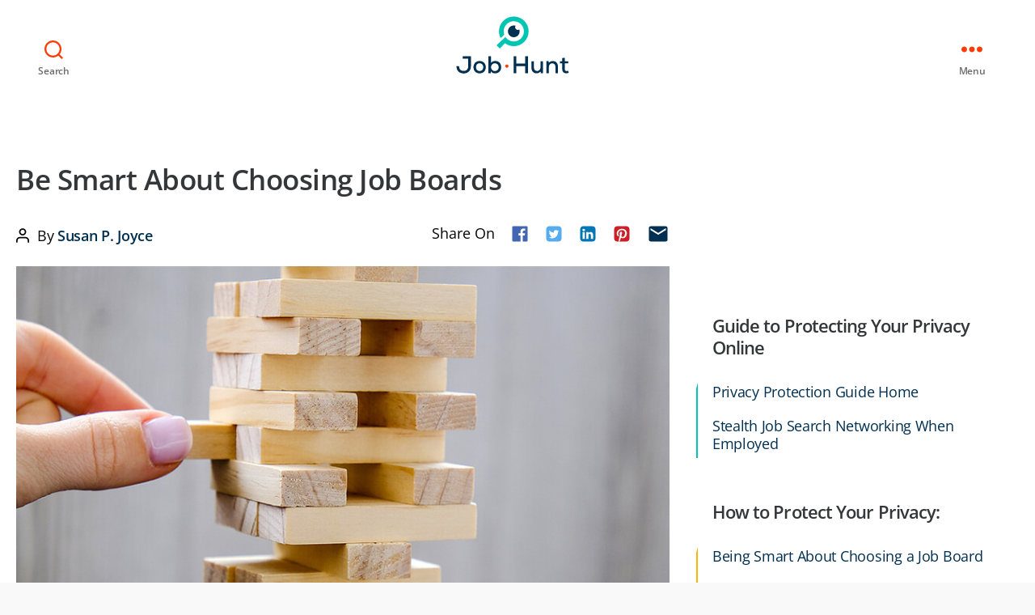

--- FILE ---
content_type: text/html; charset=UTF-8
request_url: https://www.job-hunt.org/choosing/
body_size: 40307
content:
<!DOCTYPE html>

<html class="no-js" lang="en-US" prefix="og: https://ogp.me/ns#">

	<head><meta charset="UTF-8"><script>if(navigator.userAgent.match(/MSIE|Internet Explorer/i)||navigator.userAgent.match(/Trident\/7\..*?rv:11/i)){var href=document.location.href;if(!href.match(/[?&]nowprocket/)){if(href.indexOf("?")==-1){if(href.indexOf("#")==-1){document.location.href=href+"?nowprocket=1"}else{document.location.href=href.replace("#","?nowprocket=1#")}}else{if(href.indexOf("#")==-1){document.location.href=href+"&nowprocket=1"}else{document.location.href=href.replace("#","&nowprocket=1#")}}}}</script><script>(()=>{class RocketLazyLoadScripts{constructor(){this.v="1.2.5.1",this.triggerEvents=["keydown","mousedown","mousemove","touchmove","touchstart","touchend","wheel"],this.userEventHandler=this.t.bind(this),this.touchStartHandler=this.i.bind(this),this.touchMoveHandler=this.o.bind(this),this.touchEndHandler=this.h.bind(this),this.clickHandler=this.u.bind(this),this.interceptedClicks=[],this.interceptedClickListeners=[],this.l(this),window.addEventListener("pageshow",(t=>{this.persisted=t.persisted,this.everythingLoaded&&this.m()})),document.addEventListener("DOMContentLoaded",(()=>{this.p()})),this.delayedScripts={normal:[],async:[],defer:[]},this.trash=[],this.allJQueries=[]}k(t){document.hidden?t.t():(this.triggerEvents.forEach((e=>window.addEventListener(e,t.userEventHandler,{passive:!0}))),window.addEventListener("touchstart",t.touchStartHandler,{passive:!0}),window.addEventListener("mousedown",t.touchStartHandler),document.addEventListener("visibilitychange",t.userEventHandler))}_(){this.triggerEvents.forEach((t=>window.removeEventListener(t,this.userEventHandler,{passive:!0}))),document.removeEventListener("visibilitychange",this.userEventHandler)}i(t){"HTML"!==t.target.tagName&&(window.addEventListener("touchend",this.touchEndHandler),window.addEventListener("mouseup",this.touchEndHandler),window.addEventListener("touchmove",this.touchMoveHandler,{passive:!0}),window.addEventListener("mousemove",this.touchMoveHandler),t.target.addEventListener("click",this.clickHandler),this.L(t.target,!0),this.M(t.target,"onclick","rocket-onclick"),this.C())}o(t){window.removeEventListener("touchend",this.touchEndHandler),window.removeEventListener("mouseup",this.touchEndHandler),window.removeEventListener("touchmove",this.touchMoveHandler,{passive:!0}),window.removeEventListener("mousemove",this.touchMoveHandler),t.target.removeEventListener("click",this.clickHandler),this.L(t.target,!1),this.M(t.target,"rocket-onclick","onclick"),this.O()}h(){window.removeEventListener("touchend",this.touchEndHandler),window.removeEventListener("mouseup",this.touchEndHandler),window.removeEventListener("touchmove",this.touchMoveHandler,{passive:!0}),window.removeEventListener("mousemove",this.touchMoveHandler)}u(t){t.target.removeEventListener("click",this.clickHandler),this.L(t.target,!1),this.M(t.target,"rocket-onclick","onclick"),this.interceptedClicks.push(t),t.preventDefault(),t.stopPropagation(),t.stopImmediatePropagation(),this.O()}D(){window.removeEventListener("touchstart",this.touchStartHandler,{passive:!0}),window.removeEventListener("mousedown",this.touchStartHandler),this.interceptedClicks.forEach((t=>{t.target.dispatchEvent(new MouseEvent("click",{view:t.view,bubbles:!0,cancelable:!0}))}))}l(t){EventTarget.prototype.addEventListenerBase=EventTarget.prototype.addEventListener,EventTarget.prototype.addEventListener=function(e,i,o){"click"!==e||t.windowLoaded||i===t.clickHandler||t.interceptedClickListeners.push({target:this,func:i,options:o}),(this||window).addEventListenerBase(e,i,o)}}L(t,e){this.interceptedClickListeners.forEach((i=>{i.target===t&&(e?t.removeEventListener("click",i.func,i.options):t.addEventListener("click",i.func,i.options))})),t.parentNode!==document.documentElement&&this.L(t.parentNode,e)}S(){return new Promise((t=>{this.T?this.O=t:t()}))}C(){this.T=!0}O(){this.T=!1}M(t,e,i){t.hasAttribute&&t.hasAttribute(e)&&(event.target.setAttribute(i,event.target.getAttribute(e)),event.target.removeAttribute(e))}t(){this._(this),"loading"===document.readyState?document.addEventListener("DOMContentLoaded",this.R.bind(this)):this.R()}p(){let t=[];document.querySelectorAll("script[type=rocketlazyloadscript][data-rocket-src]").forEach((e=>{let i=e.getAttribute("data-rocket-src");if(i&&0!==i.indexOf("data:")){0===i.indexOf("//")&&(i=location.protocol+i);try{const o=new URL(i).origin;o!==location.origin&&t.push({src:o,crossOrigin:e.crossOrigin||"module"===e.getAttribute("data-rocket-type")})}catch(t){}}})),t=[...new Map(t.map((t=>[JSON.stringify(t),t]))).values()],this.j(t,"preconnect")}async R(){this.lastBreath=Date.now(),this.P(this),this.F(this),this.q(),this.A(),this.I(),await this.U(this.delayedScripts.normal),await this.U(this.delayedScripts.defer),await this.U(this.delayedScripts.async);try{await this.W(),await this.H(this),await this.J()}catch(t){console.error(t)}window.dispatchEvent(new Event("rocket-allScriptsLoaded")),this.everythingLoaded=!0,this.S().then((()=>{this.D()})),this.N()}A(){document.querySelectorAll("script[type=rocketlazyloadscript]").forEach((t=>{t.hasAttribute("data-rocket-src")?t.hasAttribute("async")&&!1!==t.async?this.delayedScripts.async.push(t):t.hasAttribute("defer")&&!1!==t.defer||"module"===t.getAttribute("data-rocket-type")?this.delayedScripts.defer.push(t):this.delayedScripts.normal.push(t):this.delayedScripts.normal.push(t)}))}async B(t){if(await this.G(),!0!==t.noModule||!("noModule"in HTMLScriptElement.prototype))return new Promise((e=>{let i;function o(){(i||t).setAttribute("data-rocket-status","executed"),e()}try{if(navigator.userAgent.indexOf("Firefox/")>0||""===navigator.vendor)i=document.createElement("script"),[...t.attributes].forEach((t=>{let e=t.nodeName;"type"!==e&&("data-rocket-type"===e&&(e="type"),"data-rocket-src"===e&&(e="src"),i.setAttribute(e,t.nodeValue))})),t.text&&(i.text=t.text),i.hasAttribute("src")?(i.addEventListener("load",o),i.addEventListener("error",(function(){i.setAttribute("data-rocket-status","failed"),e()})),setTimeout((()=>{i.isConnected||e()}),1)):(i.text=t.text,o()),t.parentNode.replaceChild(i,t);else{const i=t.getAttribute("data-rocket-type"),n=t.getAttribute("data-rocket-src");i?(t.type=i,t.removeAttribute("data-rocket-type")):t.removeAttribute("type"),t.addEventListener("load",o),t.addEventListener("error",(function(){t.setAttribute("data-rocket-status","failed"),e()})),n?(t.removeAttribute("data-rocket-src"),t.src=n):t.src="data:text/javascript;base64,"+window.btoa(unescape(encodeURIComponent(t.text)))}}catch(i){t.setAttribute("data-rocket-status","failed"),e()}}));t.setAttribute("data-rocket-status","skipped")}async U(t){const e=t.shift();return e&&e.isConnected?(await this.B(e),this.U(t)):Promise.resolve()}I(){this.j([...this.delayedScripts.normal,...this.delayedScripts.defer,...this.delayedScripts.async],"preload")}j(t,e){var i=document.createDocumentFragment();t.forEach((t=>{const o=t.getAttribute&&t.getAttribute("data-rocket-src")||t.src;if(o){const n=document.createElement("link");n.href=o,n.rel=e,"preconnect"!==e&&(n.as="script"),t.getAttribute&&"module"===t.getAttribute("data-rocket-type")&&(n.crossOrigin=!0),t.crossOrigin&&(n.crossOrigin=t.crossOrigin),t.integrity&&(n.integrity=t.integrity),i.appendChild(n),this.trash.push(n)}})),document.head.appendChild(i)}P(t){let e={};function i(i,o){return e[o].eventsToRewrite.indexOf(i)>=0&&!t.everythingLoaded?"rocket-"+i:i}function o(t,o){!function(t){e[t]||(e[t]={originalFunctions:{add:t.addEventListener,remove:t.removeEventListener},eventsToRewrite:[]},t.addEventListener=function(){arguments[0]=i(arguments[0],t),e[t].originalFunctions.add.apply(t,arguments)},t.removeEventListener=function(){arguments[0]=i(arguments[0],t),e[t].originalFunctions.remove.apply(t,arguments)})}(t),e[t].eventsToRewrite.push(o)}function n(e,i){let o=e[i];e[i]=null,Object.defineProperty(e,i,{get:()=>o||function(){},set(n){t.everythingLoaded?o=n:e["rocket"+i]=o=n}})}o(document,"DOMContentLoaded"),o(window,"DOMContentLoaded"),o(window,"load"),o(window,"pageshow"),o(document,"readystatechange"),n(document,"onreadystatechange"),n(window,"onload"),n(window,"onpageshow")}F(t){let e;function i(e){return t.everythingLoaded?e:e.split(" ").map((t=>"load"===t||0===t.indexOf("load.")?"rocket-jquery-load":t)).join(" ")}function o(o){if(o&&o.fn&&!t.allJQueries.includes(o)){o.fn.ready=o.fn.init.prototype.ready=function(e){return t.domReadyFired?e.bind(document)(o):document.addEventListener("rocket-DOMContentLoaded",(()=>e.bind(document)(o))),o([])};const e=o.fn.on;o.fn.on=o.fn.init.prototype.on=function(){return this[0]===window&&("string"==typeof arguments[0]||arguments[0]instanceof String?arguments[0]=i(arguments[0]):"object"==typeof arguments[0]&&Object.keys(arguments[0]).forEach((t=>{const e=arguments[0][t];delete arguments[0][t],arguments[0][i(t)]=e}))),e.apply(this,arguments),this},t.allJQueries.push(o)}e=o}o(window.jQuery),Object.defineProperty(window,"jQuery",{get:()=>e,set(t){o(t)}})}async H(t){const e=document.querySelector("script[data-webpack]");e&&(await async function(){return new Promise((t=>{e.addEventListener("load",t),e.addEventListener("error",t)}))}(),await t.K(),await t.H(t))}async W(){this.domReadyFired=!0,await this.G(),document.dispatchEvent(new Event("rocket-readystatechange")),await this.G(),document.rocketonreadystatechange&&document.rocketonreadystatechange(),await this.G(),document.dispatchEvent(new Event("rocket-DOMContentLoaded")),await this.G(),window.dispatchEvent(new Event("rocket-DOMContentLoaded"))}async J(){await this.G(),document.dispatchEvent(new Event("rocket-readystatechange")),await this.G(),document.rocketonreadystatechange&&document.rocketonreadystatechange(),await this.G(),window.dispatchEvent(new Event("rocket-load")),await this.G(),window.rocketonload&&window.rocketonload(),await this.G(),this.allJQueries.forEach((t=>t(window).trigger("rocket-jquery-load"))),await this.G();const t=new Event("rocket-pageshow");t.persisted=this.persisted,window.dispatchEvent(t),await this.G(),window.rocketonpageshow&&window.rocketonpageshow({persisted:this.persisted}),this.windowLoaded=!0}m(){document.onreadystatechange&&document.onreadystatechange(),window.onload&&window.onload(),window.onpageshow&&window.onpageshow({persisted:this.persisted})}q(){const t=new Map;document.write=document.writeln=function(e){const i=document.currentScript;i||console.error("WPRocket unable to document.write this: "+e);const o=document.createRange(),n=i.parentElement;let s=t.get(i);void 0===s&&(s=i.nextSibling,t.set(i,s));const c=document.createDocumentFragment();o.setStart(c,0),c.appendChild(o.createContextualFragment(e)),n.insertBefore(c,s)}}async G(){Date.now()-this.lastBreath>45&&(await this.K(),this.lastBreath=Date.now())}async K(){return document.hidden?new Promise((t=>setTimeout(t))):new Promise((t=>requestAnimationFrame(t)))}N(){this.trash.forEach((t=>t.remove()))}static run(){const t=new RocketLazyLoadScripts;t.k(t)}}RocketLazyLoadScripts.run()})();</script>

		
		<meta name="viewport" content="width=device-width, initial-scale=1.0" >

		<link rel="profile" href="https://gmpg.org/xfn/11">

		
<!-- Search Engine Optimization by Rank Math - https://rankmath.com/ -->
<title>Being Smart About Choosing a Job Site to Use - Job-Hunt.org</title><link rel="preload" as="font" href="https://fonts.gstatic.com/s/opensans/v43/memtYaGs126MiZpBA-UFUIcVXSCEkx2cmqvXlWqWuU6F.woff2" crossorigin><link rel="preload" as="font" href="https://fonts.gstatic.com/s/opensans/v43/memvYaGs126MiZpBA-UvWbX2vVnXBbObj2OVTS-muw.woff2" crossorigin><style id="wpr-usedcss">img.emoji{display:inline!important;border:none!important;box-shadow:none!important;height:1em!important;width:1em!important;margin:0 .07em!important;vertical-align:-.1em!important;background:0 0!important;padding:0!important}:where(.wp-block-button__link){border-radius:9999px;box-shadow:none;padding:calc(.667em + 2px) calc(1.333em + 2px);text-decoration:none}:where(.wp-block-calendar table:not(.has-background) th){background:#ddd}:where(.wp-block-columns){margin-bottom:1.75em}:where(.wp-block-columns.has-background){padding:1.25em 2.375em}:where(.wp-block-post-comments input[type=submit]){border:none}:where(.wp-block-cover-image:not(.has-text-color)),:where(.wp-block-cover:not(.has-text-color)){color:#fff}:where(.wp-block-cover-image.is-light:not(.has-text-color)),:where(.wp-block-cover.is-light:not(.has-text-color)){color:#000}:where(.wp-block-file){margin-bottom:1.5em}:where(.wp-block-file__button){border-radius:2em;display:inline-block;padding:.5em 1em}:where(.wp-block-file__button):is(a):active,:where(.wp-block-file__button):is(a):focus,:where(.wp-block-file__button):is(a):hover,:where(.wp-block-file__button):is(a):visited{box-shadow:none;color:#fff;opacity:.85;text-decoration:none}.wp-lightbox-overlay.active{animation:.25s both turn-on-visibility;visibility:visible}.wp-lightbox-overlay.active img{animation:.35s both turn-on-visibility}.wp-lightbox-overlay.show-closing-animation:not(.active){animation:.35s both turn-off-visibility}.wp-lightbox-overlay.show-closing-animation:not(.active) img{animation:.25s both turn-off-visibility}@media (prefers-reduced-motion:no-preference){.wp-lightbox-overlay.zoom.active{animation:none;opacity:1;visibility:visible}.wp-lightbox-overlay.zoom.active .lightbox-image-container{animation:.4s lightbox-zoom-in}.wp-lightbox-overlay.zoom.active .lightbox-image-container img{animation:none}.wp-lightbox-overlay.zoom.active .scrim{animation:.4s forwards turn-on-visibility}.wp-lightbox-overlay.zoom.show-closing-animation:not(.active){animation:none}.wp-lightbox-overlay.zoom.show-closing-animation:not(.active) .lightbox-image-container{animation:.4s lightbox-zoom-out}.wp-lightbox-overlay.zoom.show-closing-animation:not(.active) .lightbox-image-container img{animation:none}.wp-lightbox-overlay.zoom.show-closing-animation:not(.active) .scrim{animation:.4s forwards turn-off-visibility}}@keyframes turn-on-visibility{0%{opacity:0}to{opacity:1}}@keyframes turn-off-visibility{0%{opacity:1;visibility:visible}99%{opacity:0;visibility:visible}to{opacity:0;visibility:hidden}}@keyframes lightbox-zoom-in{0%{transform:translate(calc((-100vw + var(--wp--lightbox-scrollbar-width))/ 2 + var(--wp--lightbox-initial-left-position)),calc(-50vh + var(--wp--lightbox-initial-top-position))) scale(var(--wp--lightbox-scale))}to{transform:translate(-50%,-50%) scale(1)}}@keyframes lightbox-zoom-out{0%{transform:translate(-50%,-50%) scale(1);visibility:visible}99%{visibility:visible}to{transform:translate(calc((-100vw + var(--wp--lightbox-scrollbar-width))/ 2 + var(--wp--lightbox-initial-left-position)),calc(-50vh + var(--wp--lightbox-initial-top-position))) scale(var(--wp--lightbox-scale));visibility:hidden}}:where(.wp-block-latest-comments:not([style*=line-height] .wp-block-latest-comments__comment)){line-height:1.1}:where(.wp-block-latest-comments:not([style*=line-height] .wp-block-latest-comments__comment-excerpt p)){line-height:1.8}ul{box-sizing:border-box}:where(.wp-block-navigation.has-background .wp-block-navigation-item a:not(.wp-element-button)),:where(.wp-block-navigation.has-background .wp-block-navigation-submenu a:not(.wp-element-button)){padding:.5em 1em}:where(.wp-block-navigation .wp-block-navigation__submenu-container .wp-block-navigation-item a:not(.wp-element-button)),:where(.wp-block-navigation .wp-block-navigation__submenu-container .wp-block-navigation-submenu a:not(.wp-element-button)),:where(.wp-block-navigation .wp-block-navigation__submenu-container .wp-block-navigation-submenu button.wp-block-navigation-item__content),:where(.wp-block-navigation .wp-block-navigation__submenu-container .wp-block-pages-list__item button.wp-block-navigation-item__content){padding:.5em 1em}:where(p.has-text-color:not(.has-link-color)) a{color:inherit}:where(.wp-block-post-excerpt){margin-bottom:var(--wp--style--block-gap);margin-top:var(--wp--style--block-gap)}:where(.wp-block-preformatted.has-background){padding:1.25em 2.375em}:where(.wp-block-pullquote){margin:0 0 1em}:where(.wp-block-search__button){border:1px solid #ccc;padding:6px 10px}:where(.wp-block-search__button-inside .wp-block-search__inside-wrapper){border:1px solid #949494;box-sizing:border-box;padding:4px}:where(.wp-block-search__button-inside .wp-block-search__inside-wrapper) .wp-block-search__input{border:none;border-radius:0;padding:0 4px}:where(.wp-block-search__button-inside .wp-block-search__inside-wrapper) .wp-block-search__input:focus{outline:0}:where(.wp-block-search__button-inside .wp-block-search__inside-wrapper) :where(.wp-block-search__button){padding:4px 8px}:where(.wp-block-term-description){margin-bottom:var(--wp--style--block-gap);margin-top:var(--wp--style--block-gap)}:where(pre.wp-block-verse){font-family:inherit}.entry-content{counter-reset:footnotes}:root{--wp--preset--font-size--normal:16px;--wp--preset--font-size--huge:42px}.screen-reader-text{border:0;clip:rect(1px,1px,1px,1px);-webkit-clip-path:inset(50%);clip-path:inset(50%);height:1px;margin:-1px;overflow:hidden;padding:0;position:absolute;width:1px;word-wrap:normal!important}.screen-reader-text:focus{background-color:#ddd;clip:auto!important;-webkit-clip-path:none;clip-path:none;color:#444;display:block;font-size:1em;height:auto;left:5px;line-height:normal;padding:15px 23px 14px;text-decoration:none;top:5px;width:auto;z-index:100000}html :where(.has-border-color){border-style:solid}html :where([style*=border-top-color]){border-top-style:solid}html :where([style*=border-right-color]){border-right-style:solid}html :where([style*=border-bottom-color]){border-bottom-style:solid}html :where([style*=border-left-color]){border-left-style:solid}html :where([style*=border-width]){border-style:solid}html :where([style*=border-top-width]){border-top-style:solid}html :where([style*=border-right-width]){border-right-style:solid}html :where([style*=border-bottom-width]){border-bottom-style:solid}html :where([style*=border-left-width]){border-left-style:solid}html :where(img[class*=wp-image-]){height:auto;max-width:100%}:where(figure){margin:0 0 1em}html :where(.is-position-sticky){--wp-admin--admin-bar--position-offset:var(--wp-admin--admin-bar--height,0px)}@media screen and (max-width:600px){html :where(.is-position-sticky){--wp-admin--admin-bar--position-offset:0px}}body{--wp--preset--color--black:#000000;--wp--preset--color--cyan-bluish-gray:#abb8c3;--wp--preset--color--white:#ffffff;--wp--preset--color--pale-pink:#f78da7;--wp--preset--color--vivid-red:#cf2e2e;--wp--preset--color--luminous-vivid-orange:#ff6900;--wp--preset--color--luminous-vivid-amber:#fcb900;--wp--preset--color--light-green-cyan:#7bdcb5;--wp--preset--color--vivid-green-cyan:#00d084;--wp--preset--color--pale-cyan-blue:#8ed1fc;--wp--preset--color--vivid-cyan-blue:#0693e3;--wp--preset--color--vivid-purple:#9b51e0;--wp--preset--color--accent:#003051;--wp--preset--color--primary:#000000;--wp--preset--color--secondary:#6d6d6d;--wp--preset--color--subtle-background:#dbdbdb;--wp--preset--color--background:#ffffff;--wp--preset--gradient--vivid-cyan-blue-to-vivid-purple:linear-gradient(135deg,rgba(6, 147, 227, 1) 0%,rgb(155, 81, 224) 100%);--wp--preset--gradient--light-green-cyan-to-vivid-green-cyan:linear-gradient(135deg,rgb(122, 220, 180) 0%,rgb(0, 208, 130) 100%);--wp--preset--gradient--luminous-vivid-amber-to-luminous-vivid-orange:linear-gradient(135deg,rgba(252, 185, 0, 1) 0%,rgba(255, 105, 0, 1) 100%);--wp--preset--gradient--luminous-vivid-orange-to-vivid-red:linear-gradient(135deg,rgba(255, 105, 0, 1) 0%,rgb(207, 46, 46) 100%);--wp--preset--gradient--very-light-gray-to-cyan-bluish-gray:linear-gradient(135deg,rgb(238, 238, 238) 0%,rgb(169, 184, 195) 100%);--wp--preset--gradient--cool-to-warm-spectrum:linear-gradient(135deg,rgb(74, 234, 220) 0%,rgb(151, 120, 209) 20%,rgb(207, 42, 186) 40%,rgb(238, 44, 130) 60%,rgb(251, 105, 98) 80%,rgb(254, 248, 76) 100%);--wp--preset--gradient--blush-light-purple:linear-gradient(135deg,rgb(255, 206, 236) 0%,rgb(152, 150, 240) 100%);--wp--preset--gradient--blush-bordeaux:linear-gradient(135deg,rgb(254, 205, 165) 0%,rgb(254, 45, 45) 50%,rgb(107, 0, 62) 100%);--wp--preset--gradient--luminous-dusk:linear-gradient(135deg,rgb(255, 203, 112) 0%,rgb(199, 81, 192) 50%,rgb(65, 88, 208) 100%);--wp--preset--gradient--pale-ocean:linear-gradient(135deg,rgb(255, 245, 203) 0%,rgb(182, 227, 212) 50%,rgb(51, 167, 181) 100%);--wp--preset--gradient--electric-grass:linear-gradient(135deg,rgb(202, 248, 128) 0%,rgb(113, 206, 126) 100%);--wp--preset--gradient--midnight:linear-gradient(135deg,rgb(2, 3, 129) 0%,rgb(40, 116, 252) 100%);--wp--preset--font-size--small:18px;--wp--preset--font-size--medium:20px;--wp--preset--font-size--large:26.25px;--wp--preset--font-size--x-large:42px;--wp--preset--font-size--normal:21px;--wp--preset--font-size--larger:32px;--wp--preset--spacing--20:0.44rem;--wp--preset--spacing--30:0.67rem;--wp--preset--spacing--40:1rem;--wp--preset--spacing--50:1.5rem;--wp--preset--spacing--60:2.25rem;--wp--preset--spacing--70:3.38rem;--wp--preset--spacing--80:5.06rem;--wp--preset--shadow--natural:6px 6px 9px rgba(0, 0, 0, .2);--wp--preset--shadow--deep:12px 12px 50px rgba(0, 0, 0, .4);--wp--preset--shadow--sharp:6px 6px 0px rgba(0, 0, 0, .2);--wp--preset--shadow--outlined:6px 6px 0px -3px rgba(255, 255, 255, 1),6px 6px rgba(0, 0, 0, 1);--wp--preset--shadow--crisp:6px 6px 0px rgba(0, 0, 0, 1)}:where(.is-layout-flex){gap:.5em}:where(.is-layout-grid){gap:.5em}:where(.wp-block-post-template.is-layout-flex){gap:1.25em}:where(.wp-block-post-template.is-layout-grid){gap:1.25em}:where(.wp-block-columns.is-layout-flex){gap:2em}:where(.wp-block-columns.is-layout-grid){gap:2em}body,html{border:none;margin:0;padding:0}blockquote,button,caption,code,em,fieldset,form,h1,h2,h3,img,label,legend,li,p,table,tr,ul{border:none;font-size:inherit;line-height:inherit;margin:0;padding:0;text-align:inherit}blockquote::after,blockquote::before{content:""}html{font-size:62.5%;scroll-behavior:smooth}body{background-color:#fff;box-sizing:border-box;color:#000;font-family:-apple-system,BlinkMacSystemFont,"Helvetica Neue",Helvetica,sans-serif;font-size:1.8rem;letter-spacing:-.015em;text-align:left}@supports (font-variation-settings:normal){body{font-family:"Inter var",-apple-system,BlinkMacSystemFont,"Helvetica Neue",Helvetica,sans-serif}}*,::after,::before{box-sizing:inherit;-webkit-font-smoothing:antialiased;word-break:break-word;word-wrap:break-word}#site-content{overflow:hidden}.entry-content::after{clear:both;content:"";display:block}a,path{transition:all .15s linear}.screen-reader-text{border:0;clip:rect(1px,1px,1px,1px);-webkit-clip-path:inset(50%);clip-path:inset(50%);height:1px;margin:-1px;overflow:hidden;padding:0;position:absolute!important;width:1px;word-wrap:normal!important;word-break:normal}.screen-reader-text:focus{background-color:#f1f1f1;border-radius:3px;box-shadow:0 0 2px 2px rgba(0,0,0,.6);clip:auto!important;-webkit-clip-path:none;clip-path:none;color:#21759b;display:block;font-size:.875rem;font-weight:700;height:auto;right:5px;line-height:normal;padding:15px 23px 14px;text-decoration:none;top:5px;width:auto;z-index:100000}.skip-link{left:-9999rem;top:2.5rem;z-index:999999999;text-decoration:underline}.skip-link:focus{display:block;left:6px;top:7px;font-size:14px;font-weight:600;text-decoration:none;line-height:normal;padding:15px 23px 14px;z-index:100000;right:auto}main{display:block}.faux-heading,h1,h2,h3{font-feature-settings:"lnum";font-variant-numeric:lining-nums;font-weight:700;letter-spacing:-.0415625em;line-height:1.25;margin:3.5rem 0 2rem}h1{font-size:3.6rem;font-weight:800;line-height:1.138888889}h2{font-size:3.2rem}h3{font-size:2.8rem}p{line-height:1.5;margin:0 0 1em}em{font-style:italic}em em{font-weight:bolder}strong{font-weight:700}hr{border-style:solid;border-width:.1rem 0 0;border-color:#dcd7ca;margin:4rem 0}.entry-content hr{background:linear-gradient(to left,currentColor calc(50% - 16px),transparent calc(50% - 16px),transparent calc(50% + 16px),currentColor calc(50% + 16px));background-color:transparent!important;border:none;height:.1rem;overflow:visible;position:relative}.entry-content hr:not(.has-background){color:#6d6d6d}.entry-content hr::after,.entry-content hr::before{background:currentColor;content:"";display:block;height:1.6rem;position:absolute;top:calc(50% - .8rem);transform:rotate(22.5deg);width:.1rem}.entry-content hr::before{left:calc(50% - .5rem)}.entry-content hr::after{right:calc(50% - .5rem)}a{color:#cd2653;text-decoration:underline}a:focus,a:hover{text-decoration:none}ul{margin:0 0 3rem 3rem}ul{list-style:disc}ul ul{list-style:circle}ul ul ul{list-style:square}li{line-height:1.5;margin:.5rem 0 0 2rem}li>ul{margin:1rem 0 0 2rem}.reset-list-style,.reset-list-style ul{list-style:none;margin:0}.reset-list-style li{margin:0}blockquote{border-color:#cd2653;border-style:solid;border-width:0 0 0 .2rem;color:inherit;font-size:1em;margin:4rem 0;padding:.5rem 0 .5rem 2rem}blockquote p:last-child{margin:0}code{font-family:monospace;font-size:.9em;padding:.4rem .6rem}code{background:rgba(0,0,0,.075);border-radius:.2rem}video{display:block}img,object,svg{display:block;height:auto;max-width:100%}fieldset{border:.2rem solid #dcd7ca;padding:2rem}legend{font-size:.85em;font-weight:700;padding:0 1rem}label{display:block;font-size:1.6rem;font-weight:400;margin:0 0 .5rem}input[type=checkbox]+label,label.inline{display:inline;font-weight:400;margin-left:.5rem}input[type=checkbox]{-webkit-appearance:none;-moz-appearance:none;position:relative;top:2px;display:inline-block;margin:0;width:1.5rem;min-width:1.5rem;height:1.5rem;background:#fff;border-radius:0;border-style:solid;border-width:.1rem;border-color:#dcd7ca;box-shadow:none;cursor:pointer}input[type=checkbox]:checked::before{content:url("data:image/svg+xml;utf8,%3Csvg%20xmlns%3D%27http%3A%2F%2Fwww.w3.org%2F2000%2Fsvg%27%20viewBox%3D%270%200%2020%2020%27%3E%3Cpath%20d%3D%27M14.83%204.89l1.34.94-5.81%208.38H9.02L5.78%209.67l1.34-1.25%202.57%202.4z%27%20fill%3D%27%23000000%27%2F%3E%3C%2Fsvg%3E");position:absolute;display:inline-block;margin:-.1875rem 0 0 -.25rem;height:1.75rem;width:1.75rem}.button,button,input,textarea{font-family:-apple-system,BlinkMacSystemFont,"Helvetica Neue",Helvetica,sans-serif;line-height:1}@supports (font-variation-settings:normal){.button,button,input,textarea{font-family:"Inter var",-apple-system,BlinkMacSystemFont,"Helvetica Neue",Helvetica,sans-serif}}input,textarea{border-color:#dcd7ca;color:#000}code,input[type=url]{direction:ltr}input[type=date],input[type=number],input[type=search],input[type=text],input[type=time],input[type=url],textarea{-webkit-appearance:none;-moz-appearance:none;background:#fff;border-radius:0;border-style:solid;border-width:.1rem;box-shadow:none;display:block;font-size:1.6rem;letter-spacing:-.015em;margin:0;max-width:100%;padding:1.5rem 1.8rem;width:100%}select{font-size:1em}textarea{height:12rem;line-height:1.5;width:100%}input::-webkit-input-placeholder{line-height:normal}input:-ms-input-placeholder{line-height:normal}input::-moz-placeholder{line-height:revert}input[type=search]::-webkit-search-cancel-button,input[type=search]::-webkit-search-decoration,input[type=search]::-webkit-search-results-button,input[type=search]::-webkit-search-results-decoration{display:none}.button,button,input[type=button],input[type=submit]{-webkit-appearance:none;-moz-appearance:none;background:#cd2653;border:none;border-radius:0;color:#fff;cursor:pointer;display:inline-block;font-size:1.5rem;font-weight:600;letter-spacing:.0333em;line-height:1.25;margin:0;opacity:1;padding:1.1em 1.44em;text-align:center;text-decoration:none;text-transform:uppercase;transition:opacity .15s linear}.button:focus,.button:hover,button:focus,button:hover,input[type=button]:focus,input[type=button]:hover,input[type=submit]:focus,input[type=submit]:hover{text-decoration:underline}input[type=date]:focus,input[type=number]:focus,input[type=text]:focus,input[type=time]:focus,input[type=url]:focus,textarea:focus{border-color:currentColor}input[type=search]:focus{outline:dotted thin;outline-offset:-4px}table{border:.1rem solid #dcd7ca;border-collapse:collapse;border-spacing:0;empty-cells:show;font-size:1.6rem;margin:4rem 0;max-width:100%;overflow:hidden;width:100%}caption{background:#dcd7ca;font-weight:600;padding:.5em;text-align:center}.section-inner{margin-left:auto;margin-right:auto;max-width:120rem;width:calc(100% - 4rem)}.section-inner.thin{max-width:58rem}.section-inner.medium{max-width:100rem}.toggle{-moz-appearance:none;-webkit-appearance:none;color:inherit;cursor:pointer;font-family:inherit;position:relative;-webkit-touch-callout:none;-webkit-user-select:none;-khtml-user-select:none;-moz-user-select:none;-ms-user-select:none;text-align:inherit;user-select:none}button.toggle{background:0 0;border:none;box-shadow:none;border-radius:0;font-size:inherit;font-weight:400;letter-spacing:inherit;padding:0;text-transform:none}.no-js .show-no-js{display:block!important}.no-js .hide-no-js{display:none!important}.fill-children-current-color,.fill-children-current-color *{fill:currentColor}.cover-modal{display:none;-ms-overflow-style:none;overflow:-moz-scrollbars-none}.cover-modal::-webkit-scrollbar{display:none!important}.cover-modal.show-modal{display:block;cursor:pointer}.cover-modal.show-modal>*{cursor:default}#site-header{background:#fff;position:relative}.header-inner{max-width:168rem;padding:3.15rem 0;z-index:100}.header-titles-wrapper{align-items:center;display:flex;justify-content:center;padding:0 4rem;text-align:center}body:not(.enable-search-modal) .header-titles-wrapper{justify-content:flex-start;padding-left:0;text-align:left}.site-title{margin:0}.site-title{font-size:2.1rem;font-weight:600;line-height:1}.site-title a{color:inherit;display:block;text-decoration:none}.site-title a:focus,.site-title a:hover{text-decoration:underline}.header-navigation-wrapper{display:none}.header-toggles{display:none}.header-inner .toggle{align-items:center;display:flex;overflow:visible;padding:0 2rem}.header-inner .toggle svg{display:block;position:relative;z-index:1}.header-inner .toggle path{fill:currentColor}.toggle-inner{display:flex;justify-content:center;height:2.3rem;position:relative}.toggle-icon{display:block;overflow:hidden}.toggle-inner .toggle-text{color:#6d6d6d;font-size:1rem;font-weight:600;position:absolute;top:calc(100% + .5rem);width:auto;white-space:nowrap;word-break:break-all}.header-inner .toggle:focus .toggle-text,.header-inner .toggle:hover .toggle-text{text-decoration:underline}.search-toggle{position:absolute;bottom:0;left:0;top:0}.search-toggle .toggle-icon,.search-toggle svg{height:2.5rem;max-width:2.3rem;width:2.3rem}.nav-toggle{position:absolute;bottom:0;right:0;top:0;width:6.6rem}.nav-toggle .toggle-icon,.nav-toggle svg{height:.8rem;width:2.6rem}.nav-toggle .toggle-inner{padding-top:.8rem}.primary-menu-wrapper{display:none}ul.primary-menu{display:flex;font-size:1.8rem;font-weight:500;letter-spacing:-.0277em;flex-wrap:wrap;justify-content:flex-end;margin:-.8rem 0 0 -1.6rem}.primary-menu .icon{display:block;height:.7rem;position:absolute;pointer-events:none;transform:rotate(-45deg);width:1.3rem}.primary-menu .icon::after,.primary-menu .icon::before{content:"";display:block;background-color:currentColor;position:absolute;bottom:calc(50% - .1rem);left:0}.primary-menu .icon::before{height:.9rem;width:.2rem}.primary-menu .icon::after{height:.2rem;width:.9rem}.primary-menu li{font-size:inherit;line-height:1.25;position:relative}.primary-menu>li{margin:.8rem 0 0 1.6rem}.primary-menu>li.menu-item-has-children>a{padding-right:2rem}.primary-menu>li>.icon{right:-.5rem;top:calc(50% - .4rem)}.primary-menu a{color:inherit;display:block;line-height:1.2;text-decoration:none;word-break:normal;word-wrap:normal}.primary-menu a:focus,.primary-menu a:hover{text-decoration:underline}.primary-menu li.current-menu-item>a{text-decoration:underline}.primary-menu li.current-menu-item>a:focus,.primary-menu li.current-menu-item>a:hover{text-decoration:none}.primary-menu ul{background:#000;border-radius:.4rem;color:#fff;font-size:1.7rem;opacity:0;padding:1rem 0;position:absolute;right:9999rem;top:calc(100% + 2rem);transition:opacity .15s linear,transform .15s linear,right 0s .15s;transform:translateY(.6rem);width:20rem;z-index:1}.primary-menu li.menu-item-has-children.focus>ul,.primary-menu li.menu-item-has-children:focus>ul,.primary-menu li.menu-item-has-children:hover>ul{right:0;opacity:1;transform:translateY(0);transition:opacity .15s linear,transform .15s linear}.primary-menu ul::after,.primary-menu ul::before{content:"";display:block;position:absolute;bottom:100%}.primary-menu ul::before{height:2rem;left:0;right:0}.primary-menu ul::after{border:.8rem solid transparent;border-bottom-color:#000;right:1.8rem}.primary-menu ul a{background:0 0;border:none;color:inherit;display:block;padding:1rem 2rem;transition:background-color .15s linear;width:100%}.primary-menu ul li.menu-item-has-children>a{padding-right:4.5rem}.primary-menu ul li.menu-item-has-children .icon{position:absolute;right:1.5rem;top:calc(50% - .5rem)}.primary-menu ul ul{top:-1rem}.primary-menu ul li.menu-item-has-children.focus>ul,.primary-menu ul li.menu-item-has-children:focus>ul,.primary-menu ul li.menu-item-has-children:hover>ul{right:calc(100% + 2rem)}.primary-menu ul ul::before{bottom:0;height:auto;left:auto;right:-2rem;top:0;width:2rem}.primary-menu ul ul::after{border-bottom-color:transparent;border-left-color:#000;bottom:auto;right:-1.6rem;top:2rem}@media (any-pointer:coarse){.primary-menu>li.menu-item-has-children>a{padding-right:0;margin-right:2rem}.primary-menu ul li.menu-item-has-children>a{margin-right:4.5rem;padding-right:0;width:unset}}body.touch-enabled .primary-menu>li.menu-item-has-children>a{padding-right:0;margin-right:2rem}body.touch-enabled .primary-menu ul li.menu-item-has-children>a{margin-right:4.5rem;padding-right:0;width:unset}.menu-modal{background:#fff;display:none;opacity:0;overflow-y:auto;overflow-x:hidden;position:fixed;bottom:0;left:-99999rem;right:99999rem;top:0;transition:opacity .25s ease-in,left 0s .25s,right 0s .25s;z-index:99}.menu-modal.show-modal{display:flex}.menu-modal.active{left:0;opacity:1;right:0;transition:opacity .25s ease-out}.menu-modal-inner{background:#fff;display:flex;justify-content:stretch;overflow:auto;-ms-overflow-style:auto;width:100%}.menu-wrapper{display:flex;flex-direction:column;justify-content:space-between;position:relative}button.close-nav-toggle{align-items:center;display:flex;font-size:1.6rem;font-weight:500;justify-content:flex-end;padding:3.1rem 0;width:100%}button.close-nav-toggle svg{height:1.6rem;width:1.6rem}button.close-nav-toggle .toggle-text{margin-right:1.6rem}.menu-modal .menu-top{flex-shrink:0}.modal-menu{position:relative;left:calc(50% - 50vw);width:100vw}.modal-menu li{border-color:#dedfdf;border-style:solid;border-width:.1rem 0 0;display:flex;flex-wrap:wrap;line-height:1;justify-content:flex-start;margin:0}.modal-menu>li>.ancestor-wrapper>a,.modal-menu>li>a{font-size:2rem;font-weight:700;letter-spacing:-.0375em}.modal-menu>li:last-child{border-bottom-width:.1rem}.modal-menu .ancestor-wrapper{display:flex;justify-content:space-between;width:100%}.modal-menu a{display:block;padding:2rem 2.5rem;text-decoration:none;width:100%}.modal-menu a:focus,.modal-menu a:hover,.modal-menu li.current-menu-item>.ancestor-wrapper>a{text-decoration:underline}button.sub-menu-toggle{border-left:.1rem solid #dedfdf;flex-shrink:0;margin:1rem 0;padding:0 2.5rem}button.sub-menu-toggle svg{height:.9rem;transition:transform .15s linear;width:1.5rem}button.sub-menu-toggle.active svg{transform:rotate(180deg)}.modal-menu ul{display:none;margin:0;width:100%}.modal-menu ul li{border-left-width:1rem}.modal-menu ul li a{color:inherit;font-weight:500}.menu-wrapper .menu-item{position:relative}.menu-wrapper .active{display:block}.menu-wrapper.is-toggling{pointer-events:none}.menu-wrapper.is-toggling .menu-item{position:absolute;top:0;left:0;margin:0;width:100%}.menu-wrapper.is-animating .menu-item,.menu-wrapper.is-animating .toggling-target{transition-duration:250ms}.menu-wrapper.is-animating .menu-item{transition-property:transform}.menu-wrapper.is-toggling .toggling-target{display:block;position:absolute;top:0;left:0;opacity:1}.menu-wrapper.is-toggling .toggling-target.active{opacity:0}.menu-wrapper.is-animating.is-toggling .toggling-target{display:block;transition-property:opacity;opacity:0}.menu-wrapper.is-animating.is-toggling .toggling-target.active{opacity:1}.menu-wrapper.is-toggling .modal-menu>li:last-child li{border-top-color:transparent;border-bottom-width:.1rem}@media (prefers-reduced-motion:reduce){html{scroll-behavior:auto}*{animation-duration:0s!important;transition-duration:0s!important}.menu-wrapper.is-animating .menu-item,.menu-wrapper.is-animating .toggling-target{transition-duration:1ms!important}}.expanded-menu{display:none}.mobile-menu{display:block}.menu-bottom{flex-shrink:0;padding:4rem 0}.menu-bottom nav{width:100%}.search-modal{background:rgba(0,0,0,.2);display:none;opacity:0;position:fixed;bottom:0;left:-9999rem;top:0;transition:opacity .2s linear,left 0s .2s linear;width:100%;z-index:999}.admin-bar .search-modal.active{top:32px}@media (max-width:782px){.admin-bar .search-modal.active{top:46px}}.search-modal-inner{background:#fff;transform:translateY(-100%);transition:transform .15s linear,box-shadow .15s linear}.search-modal-inner .section-inner{display:flex;justify-content:space-between;max-width:168rem}.search-modal.active{left:0;opacity:1;transition:opacity .2s linear}.search-modal.active .search-modal-inner{box-shadow:0 0 2rem 0 rgba(0,0,0,.08);transform:translateY(0);transition:transform .25s ease-in-out,box-shadow .1s .25s linear}button.search-untoggle{align-items:center;display:flex;flex-shrink:0;justify-content:center;margin-right:-2.5rem;padding:0 2.5rem}.search-modal button.search-untoggle{color:inherit}.search-modal.active .search-untoggle{animation:.3s .2s both popIn}.search-untoggle svg{height:1.5rem;transition:transform .15s ease-in-out;width:1.5rem}.search-untoggle:focus svg,.search-untoggle:hover svg{transform:scale(1.15)}.search-modal form{margin:0;position:relative;width:100%}.search-modal .search-field{background:0 0;border:none;border-radius:0;color:inherit;font-size:2rem;letter-spacing:-.0277em;height:8.4rem;margin:0 0 0 -2rem;max-width:calc(100% + 2rem);padding:0 0 0 2rem;width:calc(100% + 2rem)}.search-modal .search-field::-webkit-input-placeholder{color:inherit}.search-modal .search-field:-ms-input-placeholder{color:inherit}.search-modal .search-field::-moz-placeholder{color:inherit;line-height:4}.search-modal .search-submit{position:absolute;right:-9999rem;top:50%;transform:translateY(-50%)}.search-modal .search-submit:focus{right:0}body:not(.singular) main>article:first-of-type{padding:4rem 0 0}.singular .entry-header{background-color:#fff;padding:4rem 0}h1.entry-title,h2.entry-title{margin:0}.entry-title a{color:inherit;text-decoration:none}.entry-title a:focus,.entry-title a:hover{text-decoration:underline}.post-meta-single-top .post-meta{justify-content:center}.post-meta-wrapper{margin-top:2rem;margin-right:auto;margin-left:auto;max-width:58rem;width:100%}.post-meta{color:#6d6d6d;display:flex;flex-wrap:wrap;font-size:1.5rem;font-weight:500;list-style:none;margin:-1rem 0 0 -2rem}.post-meta li{flex-shrink:0;letter-spacing:-.016875em;margin:1rem 0 0 2rem;max-width:calc(100% - 2rem)}.post-meta a{color:inherit;text-decoration:none}.post-meta a:focus,.post-meta a:hover{text-decoration:underline}.post-meta .meta-wrapper{align-items:center;display:flex;flex-wrap:nowrap}.post-meta .meta-icon{flex-shrink:0;margin-right:1rem}.post-meta .post-author .meta-icon svg{width:1.6rem;height:1.8rem}.post-meta svg *{fill:currentColor}.post-inner{padding-top:5rem}.has-text-align-center{text-align:center}.entry-content{line-height:1.5}.entry-content>*{margin-left:auto;margin-right:auto;margin-bottom:1.25em}.entry-content>:first-child{margin-top:0}.entry-content>:last-child{margin-bottom:0}.entry-content a:focus,.entry-content a:hover{text-decoration:none}.entry-content li,.entry-content p{line-height:1.4}.entry-content li img{display:inline-block}.entry-content h1,.entry-content h2,.entry-content h3{margin:3.5rem auto 2rem}.entry-content ul ul{margin-bottom:1rem}.entry-content hr{margin:4rem auto}.entry-content{font-family:NonBreakingSpaceOverride,"Hoefler Text",Garamond,"Times New Roman",serif;letter-spacing:normal}.entry-content h1,.entry-content h2,.entry-content h3,.entry-content table{font-family:-apple-system,BlinkMacSystemFont,"Helvetica Neue",Helvetica,sans-serif}@supports (font-variation-settings:normal){.entry-content h1,.entry-content h2,.entry-content h3,.entry-content table{font-family:"Inter var",-apple-system,BlinkMacSystemFont,"Helvetica Neue",Helvetica,sans-serif}}.entry-content>:not(.alignwide):not(.alignfull):not(.alignleft):not(.alignright):not(.is-style-wide){max-width:58rem;width:calc(100% - 4rem)}.comments .comment{padding-top:3.5rem}div.comment:first-of-type{margin-top:3.5rem;padding-top:0}.comment .comment{padding-left:5%}.pagination a{text-decoration:none}.pagination a:focus,.pagination a:hover{text-decoration:underline}.widget{margin-top:3rem}.widget:first-child{margin-top:0}.widget-content>div>:first-child{margin-top:0}.widget-content>div>:last-child{margin-bottom:0}.widget li{margin:2rem 0 0}.widget li:first-child,.widget li>ul{margin-top:0}.widget table,.widget table *{border-color:#dedfdf}.widget table caption{background-color:#dedfdf}.widget select{max-width:100%}.widget_text p,.widget_text ul{font-family:NonBreakingSpaceOverride,"Hoefler Text",Garamond,"Times New Roman",serif;letter-spacing:normal}#site-footer,.footer-nav-widgets-wrapper{background-color:#fff;border-color:#dedfdf;border-style:solid;border-width:0}.footer-top-visible .footer-nav-widgets-wrapper{margin-top:5rem}#site-footer,.footer-top,.footer-widgets-outer-wrapper{padding:3rem 0}.footer-top{display:flex;border-bottom:.1rem solid #dedfdf;justify-content:space-between}.footer-menu{font-size:1.8rem;font-weight:700;letter-spacing:-.0277em}.footer-menu li{line-height:1.25;margin:.25em 0 0}.footer-menu a{text-decoration:none;word-break:normal;word-wrap:normal}.footer-menu a:focus,.footer-menu a:hover{text-decoration:underline}.footer-widgets-outer-wrapper{border-bottom:.1rem solid #dedfdf}.footer-widgets+.footer-widgets{margin-top:3rem}#site-footer{font-size:1.6rem}#site-footer .section-inner{align-items:baseline;display:flex;justify-content:space-between}#site-footer a{text-decoration:none}#site-footer a:focus,#site-footer a:hover{text-decoration:underline}.footer-copyright a,.powered-by-wordpress a{color:inherit}.powered-by-wordpress,.to-the-top{color:#6d6d6d}a.to-the-top>*{pointer-events:none}.footer-copyright{font-weight:600;margin:0}.powered-by-wordpress{display:none;margin:0 0 0 2.4rem}.to-the-top-long{display:none}@media (max-width:479px){ul{margin:0 0 3rem 2rem}li{margin:.5rem 0 0 1rem}}@media (min-width:700px){ul{margin-bottom:4rem}hr{margin:8rem auto}table{font-size:1.8rem}h1,h2,h3{margin:6rem auto 3rem}h1{font-size:6.4rem}h2{font-size:4.8rem}h3{font-size:4rem}fieldset{padding:3rem}legend{padding:0 1.5rem}.button,button,input[type=button],input[type=submit]{font-size:1.7rem}.section-inner{width:calc(100% - 8rem)}.header-inner{padding:3.8rem 0}.site-title{font-size:2.4rem;font-weight:700}.toggle-inner .toggle-text{font-size:1.2rem}.search-toggle{left:2rem}.nav-toggle{right:2rem}button.close-nav-toggle{font-size:1.8rem;padding:4rem 0}button.close-nav-toggle svg{height:2rem;width:2rem}button.close-nav-toggle .toggle-text{margin-right:2.1rem}.modal-menu{left:auto;width:100%}.modal-menu>li>.ancestor-wrapper>a,.modal-menu>li>a{font-size:2.4rem;padding:2.5rem 0}.modal-menu ul li{border-left-color:transparent}.modal-menu>li>.ancestor-wrapper>button.sub-menu-toggle{padding:0 3rem}.modal-menu>li>.ancestor-wrapper>button.sub-menu-toggle svg{height:1.1rem;width:1.8rem}.menu-bottom{align-items:center;display:flex;justify-content:space-between;padding:4.4rem 0}.search-modal form{position:relative;width:100%}.search-untoggle svg{height:2.5rem;width:2.5rem}.search-modal .search-field{border:none;font-size:3.2rem;height:14rem}.search-modal .search-field::-moz-placeholder{line-height:4.375}body:not(.singular) main>article:first-of-type{padding:8rem 0 0}h2.entry-title{font-size:6.4rem}.singular .entry-header{padding:8rem 0}.post-meta-wrapper{margin-top:3rem}.post-meta{font-size:1.6rem;margin:-1.4rem 0 0 -3rem}.post-meta li{margin:1.4rem 0 0 3rem;max-width:calc(100% - 3rem)}.post-inner{padding-top:8rem}.entry-content{font-size:2.1rem}.entry-content li,.entry-content p{line-height:1.476}.entry-content h1,.entry-content h2,.entry-content h3{margin:6rem auto 3rem}.comments .comment{padding-top:5rem}div.comment:first-of-type{margin-top:5rem}.footer-top-visible .footer-nav-widgets-wrapper{margin-top:8rem}.footer-top{padding:3.7rem 0}.footer-menu{font-size:2.4rem;margin:-.8rem 0 0 -1.6rem}.footer-menu li{margin:.8rem 0 0 1.6rem}.footer-widgets-outer-wrapper{padding:8rem 0}.footer-widgets-wrapper{display:flex;justify-content:space-between;margin-left:-4rem;width:calc(100% + 4rem)}.footer-widgets{margin-left:4rem;width:50%}.footer-widgets+.footer-widgets{margin-top:0}.footer-widgets .widget{border-top:none;margin-top:5rem;padding-top:0}.footer-widgets .widget:first-child{margin-top:0}#site-footer{font-size:1.8rem;padding:4.3rem 0}.footer-credits{display:flex}.footer-copyright{font-weight:700}.powered-by-wordpress{display:block}.to-the-top-long{display:inline}.to-the-top-short{display:none}}@media (min-width:1000px){#site-header{z-index:2}.header-inner{align-items:center;display:flex;justify-content:space-between;padding:2.8rem 0}.header-titles-wrapper{margin-right:4rem;max-width:50%;padding:0;text-align:left}.header-titles{align-items:baseline;display:flex;flex-wrap:wrap;justify-content:flex-start;margin:-1rem 0 0 -2.4rem}.header-titles .site-title{margin:1rem 0 0 2.4rem}.header-navigation-wrapper{align-items:center;display:flex}.primary-menu-wrapper{display:block;width:100%}.mobile-nav-toggle,.mobile-search-toggle{display:none!important}.primary-menu-wrapper+.header-toggles{margin-left:3rem}.header-toggles{display:flex;flex-shrink:0;margin-right:-3rem}.header-inner .toggle{height:4.4rem;padding:0 3rem;position:relative;bottom:auto;left:auto;right:auto;top:auto;width:auto}.header-inner .toggle-wrapper{position:relative}.header-inner .toggle-wrapper::before{background:#dedfdf;content:"";display:block;height:2.7rem;position:absolute;left:0;top:calc(50% - 1.35rem);width:.1rem}.header-inner .toggle-wrapper:first-child::before{content:none}.header-inner .primary-menu-wrapper+.header-toggles .toggle-wrapper:first-child::before{content:""}.nav-toggle-wrapper:not(.has-expanded-menu){display:none}.toggle-inner{position:static}.toggle-inner .toggle-text{left:0;right:0;text-align:center;top:calc(100% - .3rem);width:auto}.header-toggles:only-child .nav-toggle .toggle-inner{padding-top:0}.header-toggles:only-child .toggle-inner{display:flex;flex-wrap:nowrap;align-items:center}.header-toggles:only-child .toggle-inner .svg-icon{order:1}.header-toggles:only-child .toggle-inner .toggle-text{position:static;padding-right:20px;font-size:15px;color:inherit}.menu-modal{opacity:1;justify-content:flex-end;padding:0;transition:background-color .3s ease-in,left 0s .3s,right 0s .3s}.menu-modal.cover-modal{background:rgba(0,0,0,0)}.menu-modal.active{background:rgba(0,0,0,.2);transition:background-color .3s ease-out}.menu-wrapper.section-inner{width:calc(100% - 8rem)}.menu-modal-inner{box-shadow:0 0 2rem 0 rgba(0,0,0,.1);opacity:0;padding:0;transform:translateX(20rem);transition:transform .2s ease-in,opacity .2s ease-in;width:50rem}.menu-modal.active .menu-modal-inner{opacity:1;transform:translateX(0);transition-timing-function:ease-out}.mobile-menu{display:none}.expanded-menu{display:block}.menu-bottom{padding:6rem 0}.pagination .next,.pagination .prev{display:block}.pagination .prev{margin:0 auto 0 0}.pagination .next{text-align:right;margin:0 0 0 auto}.footer-top{align-items:center}.footer-menu{align-items:baseline;display:flex;justify-content:flex-start;flex-wrap:wrap;font-size:2.1rem;margin:-1.2rem 0 0 -2.4rem}.footer-menu li{margin:1.2rem 0 0 2.4rem}}@media (min-width:1220px){h1{font-size:8.4rem}ul.primary-menu{margin:-.8rem 0 0 -2.5rem}.primary-menu>li{margin:.8rem 0 0 2.5rem}.primary-menu-wrapper+.header-toggles{margin-left:4rem}.header-toggles{margin-right:-4rem}.header-toggles .toggle{padding:0 4rem}.widget-content{font-size:2.1rem}.footer-menu{font-size:2.4rem;margin:-1.5rem 0 0 -3rem}.footer-menu li{margin:1.5rem 0 0 3rem}.footer-widgets-wrapper{margin-left:-6rem;width:calc(100% + 6rem)}.footer-widgets{margin-left:6rem}}:root{--black:#343638;--text:#060607;--grey:#f9f9f9;--blue:#003051;--yellow:#ffb400;--orange:#fd3d08;--green:#00c5b3;--white:#ffffff;--open:'Open Sans',sans-serif}html{background:var(--grey)}body{max-width:1400px;margin:auto;box-shadow:0 0 50px rgba(0,0,0,.2);font-family:var(--open)}.footer-menu a,.footer-widgets a,.modal-menu a,.singular:not(.overlay-header) .entry-header a,body:not(.overlay-header) .primary-menu>li>.icon,body:not(.overlay-header) .primary-menu>li>a{color:var(--blue)!important}#site-header{z-index:9999;background-color:var(--white)!important}.showing-modal #site-header{background:0 0!important;transition-delay:.26s}.showing-modal #site-header,.sticky #site-header{position:fixed;top:0;width:100%;max-width:1400px;background:#fff}.header-inner{width:calc(100% - 8rem);align-items:flex-end;padding:2rem 0;position:relative}.header-inner .toggle svg{color:var(--orange)}.header-titles-wrapper{margin-right:1rem}.sticky #site-content.single{padding-top:120px}.site-title.faux-heading a{font-size:0;background:url('https://www.job-hunt.org/wp-content/themes/jh/img/job-hunt-logo.svg') no-repeat;background-size:contain;width:175px;height:82px;margin-bottom:5px;text-decoration:none}.primary-menu a{color:var(--blue)!important;font-family:var(--open);font-size:22px;font-weight:600;line-height:29px}.entry-content a,.footer-menu li a:hover,.footer-widgets .menu-item a:hover,.pagination a:hover,.primary-menu a:focus,.primary-menu a:hover,.primary-menu li.current-menu-item>a,.sidebar a,.textwidget.custom-html-widget a,.widget-content a{text-decoration:none}.entry-content a::after,.footer-menu li a:hover::after,.footer-widgets .menu-item a:hover::after,.jh-social a:hover::after,.pagination a:hover::after,.post-meta-single-top .post-meta a:hover::after,.primary-menu li.current-menu-item::after,.primary-menu li:hover::after,.sidebar a:hover::after{content:'';width:calc(100% + 7px);position:absolute;left:-7px;bottom:-2px;line-height:0;font-size:0;height:0;border-bottom:2px solid var(--yellow);border-left:7px solid transparent;display:block}#search-form input[type=search]{width:calc(80% - 57px);min-width:265px;display:inline-block}input[type=search]:focus{outline:0}#search-form #searchsubmit{background:var(--orange);font-size:0;display:inline-block;width:50px;height:49px;vertical-align:top;cursor:pointer;position:relative;right:5px;margin-right:-54px}#search-form label[for=searchsubmit] input,.search-toggle-wrapper span.toggle-text{display:none}#search-form #searchsubmit svg{fill:white;margin:auto;height:50px;width:23px}.entry-header{position:relative;overflow:hidden}.search-modal-inner .section-inner,.search-modal.active .search-modal-inner{max-width:1400px;margin:auto;pointer-events:all}.search-modal-inner .section-inner{padding:2rem 0}.search-modal-inner .section-inner .search{width:100%}.post-inner{display:flex;justify-content:space-between;flex-wrap:wrap;padding-top:0;width:calc(100% - 4rem);max-width:1300px;margin:auto}.pagination{padding:1rem 0 5rem}.entry-content .pagination a{font-weight:700}.pagination a::after{display:none}.entry-content{flex-grow:1;max-width:calc(66% - 1rem);padding-top:8rem}.entry-content>:not(.alignwide):not(.alignfull):not(.alignleft):not(.alignright):not(.is-style-wide){width:auto;max-width:none}.entry-content h2{color:var(--black);font-family:var(--open);font-size:28px;font-weight:700;line-height:37px}.entry-content li,.entry-content p{color:var(--text);font-family:var(--open);font-size:18px;font-weight:400;line-height:32px}.entry-content img{max-width:100%!important;height:auto!important}a{position:relative;color:var(--blue)}.entry-content a{font-weight:600}a:hover{color:var(--blue)}a:hover::after{display:none}h1.entry-title{color:var(--black);font-size:44px}h2{color:var(--black);font-size:3rem}h3{color:var(--black);font-size:2.5rem}.singular .entry-header{padding:3rem 0!important}.footer-menu a,.primary-menu>li{font-size:15px!important}.entry-content{font-family:var(--open);font-size:16px}.primary-menu>li{margin-left:2rem}.primary-menu a{font-size:21px}.primary-menu li.menu-item-has-children>ul,body:not(.overlay-header) .primary-menu li.menu-item-has-children>ul{background:#fff;background-color:#fff}.primary-menu li.menu-item-has-children.focus>ul,.primary-menu li.menu-item-has-children:focus>ul,.primary-menu li.menu-item-has-children:hover>ul{background:#fff;background-color:#fff;color:var(--blue);width:30rem;left:0;right:unset;box-shadow:2px 2px 4px -2px rgba(0,0,0,.2);border-radius:0}.primary-menu li.menu-item-has-children.focus:last-child>ul,.primary-menu li.menu-item-has-children:focus:last-child>ul,.primary-menu li.menu-item-has-children:hover:last-child>ul{left:unset;right:0}.sub-menu li{margin:0 2rem}.primary-menu li.menu-item-has-children ul a,.primary-menu li.menu-item-has-children.focus>ul a,.primary-menu li.menu-item-has-children:focus>ul a,.primary-menu li.menu-item-has-children:hover>ul a{font-size:18px;line-height:24px;padding:1rem 0}.primary-menu li.menu-item-has-children ul a svg{display:inline-block;margin-top:0;vertical-align:middle}.menu-modal{padding-top:127px}.menu-modal nav svg{display:inline-block;vertical-align:text-top}.menu-modal .close-nav-toggle{position:fixed;top:10px;right:34px}body:not(.overlay-header) .primary-menu>li>ul.sub-menu:after{content:'';height:calc(100%);position:absolute;line-height:0;font-size:0;top:0;border-right:2px solid var(--green);border-top:7px solid transparent;right:unset;border-bottom:0;left:-5px}.entry-content p:first-child img{float:right;margin-left:15px}.grid{display:flex;flex-direction:row;flex-wrap:wrap;width:100%;justify-content:space-between}.grid.grid-5.grid-related{margin:4rem 4rem 0;width:calc(100% - 8rem)}.grid-5 .grid-item{width:calc(20% - 1rem);margin-bottom:2rem;text-decoration:none;background-color:#fff;box-shadow:0 2px 4px rgba(0,0,0,.2);position:relative}.grid-5 .grid-image{height:150px}.entry-content .grid-item::after,.grid-item::after{display:none}.grid-image{height:230px;max-height:20vw;background-size:cover;background-repeat:no-repeat;background-color:var(--grey);background-position:center;overflow:hidden}.grid-image img{width:100%;height:100%!important;object-fit:cover}.grid-content{padding:35px 11px 56px}.grid-title{color:var(--blue);font-family:var(--open);font-size:22px;font-weight:700;line-height:32px;margin-bottom:16px}.grid-content p{color:var(--text);font-family:var(--open);font-size:16px;font-weight:400;line-height:28px}.grid-content .grid-read-more{height:40px;color:var(--blue);font-family:var(--open);font-size:18px;font-weight:500;line-height:32px;text-align:right;position:absolute;right:1rem;bottom:1rem}.grid-read-more svg{fill:var(--black);vertical-align:text-bottom;margin-left:4px;display:inline-block}.grid-item:hover .grid-read-more::after{display:none}.grid-read-more::after{content:'';background:url(https://www.job-hunt.org/wp-content/themes/jh/img/read-more-accent.svg) no-repeat;width:110px;height:20px;position:absolute;right:0;bottom:-8px}#site-content .entry-header.single:not(.entry-header-home){padding-top:0!important;padding-bottom:0!important;background-color:transparent}.post-template .entry-header-inner.section-inner{margin:4rem auto;max-width:1300px}.single .entry-content{padding-top:10px}.single h1{color:var(--black);font-size:35px;font-weight:600;line-height:42px;letter-spacing:-.49411765px;text-align:left}.post-meta-wrapper.post-meta-single.post-meta-single-top{display:flex;justify-content:space-between}.post-meta-single-top .post-meta{justify-content:start}.post-meta-single-top .post-meta a{color:var(--blue)}.post-meta-single-top .post-meta a::after{display:none}.jh-social{justify-content:end;color:#6d6d6d;display:flex;flex-wrap:wrap;font-weight:500;list-style:none;margin:0}.jh-social li{line-height:2rem}.jh-social svg{fill:var(--blue);width:22px;display:inline-block}.jh-social .jh-facebook svg{fill:#4267B2}.jh-social .jh-twitter svg{fill:#55acee}.jh-social .jh-linkedin svg{fill:#0077b5}.jh-social .jh-pinterest svg{fill:#CB2027}.jh-social .jh-email{bottom:3px}.jh-social .jh-email svg{width:auto;height:28px}.jh-social a::after{display:none}.sidebar{width:33%;min-width:320px;padding-right:3rem;padding:8rem 10px 10px;position:relative}.single .sidebar{padding-top:10px}.single.has-post-thumbnail .sidebar{padding-top:66px}.sidebar h3{color:var(--black);font-size:22px;font-weight:600;line-height:27px;margin-left:2rem}.sidebar table{margin:1rem auto}.sidebar p{font-size:14px}.sidebar li{line-height:1.25;margin:.5rem 0 20px 2rem}.sidebar ul{list-style-type:none;position:relative;margin-left:0}.sidebar ul::after{content:'';height:calc(100% + 7px);position:absolute;line-height:0;font-size:0;top:0;border-right:2px solid var(--yellow);border-top:7px solid transparent}.sidebar ul:nth-of-type(2n):not(.gform_fields)::after{border-right-color:var(--yellow)}.sidebar ul:first-of-type:not(.gform_fields)::after,.sidebar ul:nth-of-type(odd):not(.gform_fields)::after{border-right-color:var(--green)}.sidebar ul ul::after{display:none}.sidebar ul h3{color:var(--blue);font-size:16px;font-weight:400;line-height:18px;margin:0;margin-bottom:14px}.sidebar a{color:var(--blue);position:relative;display:inline-block;font-weight:500}.footer-top-visible .footer-nav-widgets-wrapper{margin-top:0}.footer-inner.section-inner{width:calc(100% - 4rem)}.footer-credits{font-size:15px}.footer-top{display:block}.footer-menu{display:flex;height:230px;flex-flow:column wrap;width:100%;margin:0;align-content:space-between}.footer-menu li{line-height:20px;margin:0 0 12px;font-weight:600;break-inside:avoid-column;padding-bottom:2px}.footer-menu li a:after{content:'';width:calc(100% + 7px);position:absolute;left:-7px;bottom:-2px;line-height:0;font-size:0;height:0;border-bottom:2px solid transparent;border-left:7px solid transparent;display:block}.footer-widgets.column-one.grid-item{width:60%;line-height:55px}.footer-widgets.column-two.grid-item{text-align:right}.footer-widgets .menu-item{display:inline-block;font-size:15px;color:var(--blue);margin-right:10px}.footer-widgets .search{margin-right:54px}.textwidget.custom-html-widget,.widget-content{line-height:1rem}.textwidget.custom-html-widget span,.widget-content span{line-height:50px;vertical-align:bottom;font-size:18px}.textwidget.custom-html-widget a,.widget-content a{display:inline-block;margin-left:10px}.textwidget.custom-html-widget span a,.widget-content span a{margin-left:0}.textwidget.custom-html-widget span a:hover::after,.widget-content span a:hover::after{content:'';width:calc(100% + 7px);position:absolute;left:-7px;bottom:8px;line-height:0;font-size:0;height:0;border-bottom:2px solid var(--yellow);border-left:7px solid transparent;display:block}.textwidget.custom-html-widget svg,.widget-content svg{fill:var(--blue);height:50px;width:35px}.powered-by-wordpress{display:none}@media screen and (max-width:500px){.site-title.faux-heading a{max-width:125px}.header-inner .toggle{padding:0 1rem}#search-form input[type=search]{min-width:250px;font-size:15px}.post-meta-wrapper.post-meta-single.post-meta-single-top{display:block}.jh-social li:first-of-type{margin-left:0}.entry-content img{display:block;float:none!important;margin:auto}.column-one .textwidget.custom-html-widget span{display:block}.column-one .textwidget.custom-html-widget a{max-width:calc(32% - 10px)}.column-one .widget_custom_html:nth-of-type(2) a{max-width:80%}.footer-top{display:none}}@media screen and (max-width:750px){.entry-header .search{margin-bottom:14rem;z-index:2;position:relative}.entry-content{max-width:100%}.grid-image{min-height:200px}.grid-5 .grid-item{width:100%}.sidebar{display:none}nav.footer-menu-wrapper{width:100%}.footer-menu{height:530px}.footer-widgets.column-one.grid-item{width:100%;display:block;margin:0}.footer-widgets.column-two.grid-item{width:100%;display:block;text-align:center;margin:0}.footer-widgets-wrapper{display:block}aside.footer-widgets-outer-wrapper{text-align:center}.footer-widgets .widget{margin:1.5rem 0}}@media screen and (max-width:1000px){button.toggle.close-nav-toggle{font-size:0;outline:0}button.toggle.close-nav-toggle svg{position:relative;right:42px}}@media screen and (min-width:750px) and (max-width:1000px){.entry-content{max-width:calc(100% - 320px)}.grid-5 .grid-item{width:calc(33% - 1rem)}.grid-5 a.grid-item:nth-of-type(4),.grid-5 a.grid-item:nth-of-type(5){display:none}nav.footer-menu-wrapper{width:100%}.footer-menu{height:370px}.column-one .textwidget.custom-html-widget a{max-width:72px;vertical-align:middle}.column-one .textwidget.custom-html-widget span{vertical-align:middle}}@media screen and (min-width:1000px) and (max-width:1300px){.header-inner{flex-wrap:wrap}.site-title.faux-heading a{width:140px;height:76px}.primary-menu a{font-size:1.8vw}.primary-menu-wrapper+.header-toggles{margin-left:1.5rem}.header-inner .toggle{padding:0 1.5rem}#site-content .entry-header.single:not(.entry-header-home){padding-top:60px!important;width:auto}}@media screen and (max-width:1340px){.post-template .entry-header-inner.section-inner{margin:2rem;max-width:none}}@media screen and (min-width:1000px){.toggle-wrapper.nav-toggle-wrapper.has-expanded-menu{display:none}.header-toggles .toggle{padding:0 2rem}.primary-menu-wrapper+.header-toggles{margin-left:2rem}}@media screen and (min-width:1000px) and (max-width:1400px){.header-titles-wrapper{max-width:100%;width:100%;justify-content:space-between}.mobile-nav-toggle,.mobile-search-toggle{display:block!important}.menu-modal.active{z-index:9999}.header-navigation-wrapper{display:none}}@media screen and (min-width:1400px){.header-inner .search-toggle svg{height:21px;width:21px}}a{color:#003051}blockquote{border-color:#003051}.button,button,input[type=button],input[type=submit]{background-color:#003051}.button,button,input[type=button],input[type=submit]{color:#fff}.entry-title a,body{color:#000}.entry-content hr:not(.has-background),.post-meta{color:#6d6d6d}fieldset,hr,input,table,table *,textarea{border-color:#dbdbdb}caption,code{background-color:#dbdbdb}.footer-menu a,.footer-widgets a,.modal-menu a,.singular:not(.overlay-header) .entry-header a,body:not(.overlay-header) .primary-menu>li>.icon,body:not(.overlay-header) .primary-menu>li>a{color:#003051}#site-footer .button,#site-footer button:not(.toggle),#site-footer input[type=button],#site-footer input[type=submit]{background-color:#003051}.header-footer-group .button,.header-footer-group button,.header-footer-group input[type=button],.header-footer-group input[type=submit],body:not(.overlay-header) .primary-menu ul{color:#f9f9f9}#site-footer,#site-header,.footer-nav-widgets-wrapper,.menu-modal,.menu-modal-inner,.search-modal-inner,.singular .entry-header{background-color:#f9f9f9}.header-footer-group,.menu-modal .toggle,body:not(.overlay-header) #site-header .toggle{color:#000}body:not(.overlay-header) .primary-menu ul{background-color:#000}body:not(.overlay-header) .primary-menu>li>ul:after{border-bottom-color:#000}body:not(.overlay-header) .primary-menu ul ul:after{border-left-color:#000}.powered-by-wordpress,.singular .entry-header .post-meta,.singular:not(.overlay-header) .entry-header .post-meta a,.to-the-top,body:not(.overlay-header) .toggle-inner .toggle-text{color:#6b6b6b}#site-footer,.footer-nav-widgets-wrapper,.footer-top,.footer-widgets-outer-wrapper,.header-footer-group fieldset,.header-footer-group input,.header-footer-group table,.header-footer-group table *,.header-footer-group textarea,.menu-modal nav *{border-color:#d6d6d6}.header-footer-group table caption,body:not(.overlay-header) .header-inner .toggle-wrapper::before{background-color:#d6d6d6}@font-face{font-family:'Open Sans';font-style:italic;font-weight:300;font-stretch:100%;font-display:swap;src:url(https://fonts.gstatic.com/s/opensans/v43/memtYaGs126MiZpBA-UFUIcVXSCEkx2cmqvXlWqWuU6F.woff2) format('woff2');unicode-range:U+0000-00FF,U+0131,U+0152-0153,U+02BB-02BC,U+02C6,U+02DA,U+02DC,U+0304,U+0308,U+0329,U+2000-206F,U+20AC,U+2122,U+2191,U+2193,U+2212,U+2215,U+FEFF,U+FFFD}@font-face{font-family:'Open Sans';font-style:italic;font-weight:400;font-stretch:100%;font-display:swap;src:url(https://fonts.gstatic.com/s/opensans/v43/memtYaGs126MiZpBA-UFUIcVXSCEkx2cmqvXlWqWuU6F.woff2) format('woff2');unicode-range:U+0000-00FF,U+0131,U+0152-0153,U+02BB-02BC,U+02C6,U+02DA,U+02DC,U+0304,U+0308,U+0329,U+2000-206F,U+20AC,U+2122,U+2191,U+2193,U+2212,U+2215,U+FEFF,U+FFFD}@font-face{font-family:'Open Sans';font-style:italic;font-weight:600;font-stretch:100%;font-display:swap;src:url(https://fonts.gstatic.com/s/opensans/v43/memtYaGs126MiZpBA-UFUIcVXSCEkx2cmqvXlWqWuU6F.woff2) format('woff2');unicode-range:U+0000-00FF,U+0131,U+0152-0153,U+02BB-02BC,U+02C6,U+02DA,U+02DC,U+0304,U+0308,U+0329,U+2000-206F,U+20AC,U+2122,U+2191,U+2193,U+2212,U+2215,U+FEFF,U+FFFD}@font-face{font-family:'Open Sans';font-style:italic;font-weight:700;font-stretch:100%;font-display:swap;src:url(https://fonts.gstatic.com/s/opensans/v43/memtYaGs126MiZpBA-UFUIcVXSCEkx2cmqvXlWqWuU6F.woff2) format('woff2');unicode-range:U+0000-00FF,U+0131,U+0152-0153,U+02BB-02BC,U+02C6,U+02DA,U+02DC,U+0304,U+0308,U+0329,U+2000-206F,U+20AC,U+2122,U+2191,U+2193,U+2212,U+2215,U+FEFF,U+FFFD}@font-face{font-family:'Open Sans';font-style:italic;font-weight:800;font-stretch:100%;font-display:swap;src:url(https://fonts.gstatic.com/s/opensans/v43/memtYaGs126MiZpBA-UFUIcVXSCEkx2cmqvXlWqWuU6F.woff2) format('woff2');unicode-range:U+0000-00FF,U+0131,U+0152-0153,U+02BB-02BC,U+02C6,U+02DA,U+02DC,U+0304,U+0308,U+0329,U+2000-206F,U+20AC,U+2122,U+2191,U+2193,U+2212,U+2215,U+FEFF,U+FFFD}@font-face{font-family:'Open Sans';font-style:normal;font-weight:300;font-stretch:100%;font-display:swap;src:url(https://fonts.gstatic.com/s/opensans/v43/memvYaGs126MiZpBA-UvWbX2vVnXBbObj2OVTS-muw.woff2) format('woff2');unicode-range:U+0000-00FF,U+0131,U+0152-0153,U+02BB-02BC,U+02C6,U+02DA,U+02DC,U+0304,U+0308,U+0329,U+2000-206F,U+20AC,U+2122,U+2191,U+2193,U+2212,U+2215,U+FEFF,U+FFFD}@font-face{font-family:'Open Sans';font-style:normal;font-weight:400;font-stretch:100%;font-display:swap;src:url(https://fonts.gstatic.com/s/opensans/v43/memvYaGs126MiZpBA-UvWbX2vVnXBbObj2OVTS-muw.woff2) format('woff2');unicode-range:U+0000-00FF,U+0131,U+0152-0153,U+02BB-02BC,U+02C6,U+02DA,U+02DC,U+0304,U+0308,U+0329,U+2000-206F,U+20AC,U+2122,U+2191,U+2193,U+2212,U+2215,U+FEFF,U+FFFD}@font-face{font-family:'Open Sans';font-style:normal;font-weight:600;font-stretch:100%;font-display:swap;src:url(https://fonts.gstatic.com/s/opensans/v43/memvYaGs126MiZpBA-UvWbX2vVnXBbObj2OVTS-muw.woff2) format('woff2');unicode-range:U+0000-00FF,U+0131,U+0152-0153,U+02BB-02BC,U+02C6,U+02DA,U+02DC,U+0304,U+0308,U+0329,U+2000-206F,U+20AC,U+2122,U+2191,U+2193,U+2212,U+2215,U+FEFF,U+FFFD}@font-face{font-family:'Open Sans';font-style:normal;font-weight:700;font-stretch:100%;font-display:swap;src:url(https://fonts.gstatic.com/s/opensans/v43/memvYaGs126MiZpBA-UvWbX2vVnXBbObj2OVTS-muw.woff2) format('woff2');unicode-range:U+0000-00FF,U+0131,U+0152-0153,U+02BB-02BC,U+02C6,U+02DA,U+02DC,U+0304,U+0308,U+0329,U+2000-206F,U+20AC,U+2122,U+2191,U+2193,U+2212,U+2215,U+FEFF,U+FFFD}@font-face{font-family:'Open Sans';font-style:normal;font-weight:800;font-stretch:100%;font-display:swap;src:url(https://fonts.gstatic.com/s/opensans/v43/memvYaGs126MiZpBA-UvWbX2vVnXBbObj2OVTS-muw.woff2) format('woff2');unicode-range:U+0000-00FF,U+0131,U+0152-0153,U+02BB-02BC,U+02C6,U+02DA,U+02DC,U+0304,U+0308,U+0329,U+2000-206F,U+20AC,U+2122,U+2191,U+2193,U+2212,U+2215,U+FEFF,U+FFFD}body.custom-background{background-color:#fff}input[type=checkbox]{width:20px!important;height:20px!important}.alm-btn-wrap{display:block;margin:0 0 25px;padding:10px 0 0;position:relative;text-align:center}.alm-btn-wrap:after{clear:both;content:"";display:table;height:0}.alm-btn-wrap .alm-load-more-btn{appearance:none;background:#ed7070;border:none;border-radius:4px;box-shadow:0 1px 1px rgba(0,0,0,.04);color:#fff;cursor:pointer;display:inline-block;font-size:15px;font-weight:500;height:43px;line-height:1;margin:0;padding:0 20px;position:relative;text-align:center;text-decoration:none;transition:all .3s ease;user-select:none;width:auto}.alm-btn-wrap .alm-load-more-btn.loading,.alm-btn-wrap .alm-load-more-btn:hover{background-color:#e06161;box-shadow:0 1px 3px rgba(0,0,0,.09);color:#fff;text-decoration:none}.alm-btn-wrap .alm-load-more-btn:active{box-shadow:none;text-decoration:none}.alm-btn-wrap .alm-load-more-btn.loading{cursor:wait;outline:0;padding-left:44px;pointer-events:none}.alm-btn-wrap .alm-load-more-btn.done,.alm-btn-wrap .alm-load-more-btn:disabled{background-color:#ed7070;box-shadow:none!important;opacity:.15;outline:0!important;pointer-events:none}.alm-btn-wrap .alm-load-more-btn.done:before,.alm-btn-wrap .alm-load-more-btn:before,.alm-btn-wrap .alm-load-more-btn:disabled:before{background:0 0;width:0}.alm-btn-wrap .alm-load-more-btn.loading:before{background:url(https://www.job-hunt.org/wp-content/plugins/ajax-load-more/build/frontend/img/ajax-loader.gif) 50% no-repeat #fff;border-radius:3px;content:"";display:inline-block;height:31px;left:0;margin:6px;overflow:hidden;position:absolute;top:0;transition:width .5s ease-in-out;width:30px;z-index:0}.ajax-load-more-wrap.infinite>.alm-btn-wrap .alm-load-more-btn{background-color:rgba(0,0,0,0)!important;background-image:url(https://www.job-hunt.org/wp-content/plugins/ajax-load-more/build/frontend/img/spinner.gif);background-position:50%;background-repeat:no-repeat;border:none!important;box-shadow:none!important;cursor:default!important;opacity:0;outline:0!important;overflow:hidden;text-indent:-9999px;transition:opacity .2s ease;width:100%}.ajax-load-more-wrap.infinite>.alm-btn-wrap .alm-load-more-btn:before{display:none!important}.ajax-load-more-wrap.infinite>.alm-btn-wrap .alm-load-more-btn:active,.ajax-load-more-wrap.infinite>.alm-btn-wrap .alm-load-more-btn:focus{outline:0}.ajax-load-more-wrap.infinite>.alm-btn-wrap .alm-load-more-btn.done{opacity:0}.ajax-load-more-wrap.infinite>.alm-btn-wrap .alm-load-more-btn.loading{opacity:1}.alm-btn-wrap--prev{clear:both;display:flex;justify-content:center;margin:0;padding:0;width:100%}.alm-btn-wrap--prev:after{clear:both;content:"";display:table;height:0}.alm-btn-wrap--prev a.alm-load-more-btn--prev{display:inline-block;font-size:14px;font-weight:500;line-height:1;margin:0 0 15px;padding:5px;position:relative;text-decoration:none}.alm-btn-wrap--prev a.alm-load-more-btn--prev:focus,.alm-btn-wrap--prev a.alm-load-more-btn--prev:hover{text-decoration:underline}.alm-btn-wrap--prev a.alm-load-more-btn--prev.loading,.alm-btn-wrap--prev a.alm-load-more-btn--prev.loading:focus{cursor:wait;text-decoration:none}.alm-btn-wrap--prev a.alm-load-more-btn--prev.loading:before,.alm-btn-wrap--prev a.alm-load-more-btn--prev.loading:focus:before{background:url(https://www.job-hunt.org/wp-content/plugins/ajax-load-more/build/frontend/img/ajax-loader-lg.gif) 0 no-repeat;background-size:16px 16px;content:"";display:block;height:16px;left:-18px;position:absolute;top:50%;transform:translateY(-50%);width:16px}.alm-btn-wrap--prev a.alm-load-more-btn--prev button:not([disabled]),.alm-btn-wrap--prev a.alm-load-more-btn--prev:not(.disabled){cursor:pointer}.alm-btn-wrap--prev a.alm-load-more-btn--prev.done{display:none!important}.alm-listing,.alm-paging-content{outline:0}.alm-listing:after,.alm-paging-content:after{clear:both;content:"";display:table;height:0}.alm-listing{margin:0;padding:0}.alm-listing .alm-paging-content>li,.alm-listing>li{position:relative}.alm-placeholder{display:none;opacity:0;transition:opacity .2s ease}.alm-toc{display:flex;padding:10px 0;width:auto}.alm-toc button{background:#f7f7f7;border:1px solid #efefef;border-radius:4px;box-shadow:none;color:#454545;cursor:pointer;font-size:14px;font-weight:500;height:auto;line-height:1;margin:0 5px 0 0;outline:0;padding:7px 10px;transition:all .15s ease}.alm-toc button:focus,.alm-toc button:hover{border-color:#ccc;color:#222}.alm-toc button:hover{text-decoration:underline}.alm-toc button:focus{box-shadow:0 0 0 3px rgba(0,0,0,.05)}@media (max-width:768px){.separator{display:none}}</style>
<meta name="description" content="Criteria for choosing a safe and effective job board."/>
<meta name="robots" content="follow, index, max-snippet:-1, max-video-preview:-1, max-image-preview:large"/>
<link rel="canonical" href="https://www.job-hunt.org/choosing/" />
<meta property="og:locale" content="en_US" />
<meta property="og:type" content="article" />
<meta property="og:title" content="Being Smart About Choosing a Job Site to Use - Job-Hunt.org" />
<meta property="og:description" content="Criteria for choosing a safe and effective job board." />
<meta property="og:url" content="https://www.job-hunt.org/choosing/" />
<meta property="og:site_name" content="Job-Hunt" />
<meta property="article:section" content="Online Job Search Guide" />
<meta property="og:updated_time" content="2021-11-02T03:51:45-07:00" />
<meta property="og:image" content="https://www.job-hunt.org/wp-content/uploads/2021/05/Be-Smart-About-Choosing-Job-Boards.jpg" />
<meta property="og:image:secure_url" content="https://www.job-hunt.org/wp-content/uploads/2021/05/Be-Smart-About-Choosing-Job-Boards.jpg" />
<meta property="og:image:width" content="850" />
<meta property="og:image:height" content="420" />
<meta property="og:image:alt" content="Be Smart About Choosing Job Boards" />
<meta property="og:image:type" content="image/jpeg" />
<meta property="article:published_time" content="2021-05-11T17:14:47-07:00" />
<meta property="article:modified_time" content="2021-11-02T03:51:45-07:00" />
<meta name="twitter:card" content="summary_large_image" />
<meta name="twitter:title" content="Being Smart About Choosing a Job Site to Use - Job-Hunt.org" />
<meta name="twitter:description" content="Criteria for choosing a safe and effective job board." />
<meta name="twitter:image" content="https://www.job-hunt.org/wp-content/uploads/2021/05/Be-Smart-About-Choosing-Job-Boards.jpg" />
<meta name="twitter:label1" content="Written by" />
<meta name="twitter:data1" content="Susan P. Joyce" />
<meta name="twitter:label2" content="Time to read" />
<meta name="twitter:data2" content="13 minutes" />
<script type="application/ld+json" class="rank-math-schema">{"@context":"https://schema.org","@graph":[{"@type":"Organization","@id":"https://www.job-hunt.org/#organization","name":"Job-Hunt","url":"https://www.job-hunt.org"},{"@type":"WebSite","@id":"https://www.job-hunt.org/#website","url":"https://www.job-hunt.org","name":"Job-Hunt","publisher":{"@id":"https://www.job-hunt.org/#organization"},"inLanguage":"en-US"},{"@type":"ImageObject","@id":"https://www.job-hunt.org/wp-content/uploads/2021/05/Be-Smart-About-Choosing-Job-Boards.jpg","url":"https://www.job-hunt.org/wp-content/uploads/2021/05/Be-Smart-About-Choosing-Job-Boards.jpg","width":"850","height":"420","caption":"Be Smart About Choosing Job Boards","inLanguage":"en-US"},{"@type":"BreadcrumbList","@id":"https://www.job-hunt.org/choosing/#breadcrumb","itemListElement":[{"@type":"ListItem","position":"1","item":{"@id":"https://www.job-hunt.org","name":"Home"}},{"@type":"ListItem","position":"2","item":{"@id":"https://www.job-hunt.org/choosing/","name":"Be Smart About Choosing Job Boards"}}]},{"@type":"WebPage","@id":"https://www.job-hunt.org/choosing/#webpage","url":"https://www.job-hunt.org/choosing/","name":"Being Smart About Choosing a Job Site to Use - Job-Hunt.org","datePublished":"2021-05-11T17:14:47-07:00","dateModified":"2021-11-02T03:51:45-07:00","isPartOf":{"@id":"https://www.job-hunt.org/#website"},"primaryImageOfPage":{"@id":"https://www.job-hunt.org/wp-content/uploads/2021/05/Be-Smart-About-Choosing-Job-Boards.jpg"},"inLanguage":"en-US","breadcrumb":{"@id":"https://www.job-hunt.org/choosing/#breadcrumb"}},{"@type":"Person","@id":"https://www.job-hunt.org/author/sjoyce/","name":"Susan P. Joyce","description":"Job search and career expert Susan P. Joyce has been Job-Hunt\u2019s chief writer and editor, publisher, and webmaster since 1998.","url":"https://www.job-hunt.org/author/sjoyce/","image":{"@type":"ImageObject","@id":"https://secure.gravatar.com/avatar/ed94d84f362d72fb54169e27986007ccc576ba03f88aa37f6c7cea311b599669?s=96&amp;d=mm&amp;r=g","url":"https://secure.gravatar.com/avatar/ed94d84f362d72fb54169e27986007ccc576ba03f88aa37f6c7cea311b599669?s=96&amp;d=mm&amp;r=g","caption":"Susan P. Joyce","inLanguage":"en-US"},"worksFor":{"@id":"https://www.job-hunt.org/#organization"}},{"@type":"BlogPosting","headline":"Being Smart About Choosing a Job Site to Use - Job-Hunt.org","datePublished":"2021-05-11T17:14:47-07:00","dateModified":"2021-11-02T03:51:45-07:00","author":{"@id":"https://www.job-hunt.org/author/sjoyce/","name":"Susan P. Joyce"},"publisher":{"@id":"https://www.job-hunt.org/#organization"},"description":"Criteria for choosing a safe and effective job board.","name":"Being Smart About Choosing a Job Site to Use - Job-Hunt.org","@id":"https://www.job-hunt.org/choosing/#richSnippet","isPartOf":{"@id":"https://www.job-hunt.org/choosing/#webpage"},"image":{"@id":"https://www.job-hunt.org/wp-content/uploads/2021/05/Be-Smart-About-Choosing-Job-Boards.jpg"},"inLanguage":"en-US","mainEntityOfPage":{"@id":"https://www.job-hunt.org/choosing/#webpage"}}]}</script>
<!-- /Rank Math WordPress SEO plugin -->


<link rel="alternate" type="application/rss+xml" title="Job-Hunt &raquo; Feed" href="https://www.job-hunt.org/feed/" />
<link rel="alternate" type="application/rss+xml" title="Job-Hunt &raquo; Comments Feed" href="https://www.job-hunt.org/comments/feed/" />
<link rel="alternate" type="application/rss+xml" title="Job-Hunt &raquo; Be Smart About Choosing Job Boards Comments Feed" href="https://www.job-hunt.org/choosing/feed/" />
<link rel="alternate" title="oEmbed (JSON)" type="application/json+oembed" href="https://www.job-hunt.org/wp-json/oembed/1.0/embed?url=https%3A%2F%2Fwww.job-hunt.org%2Fchoosing%2F" />
<link rel="alternate" title="oEmbed (XML)" type="text/xml+oembed" href="https://www.job-hunt.org/wp-json/oembed/1.0/embed?url=https%3A%2F%2Fwww.job-hunt.org%2Fchoosing%2F&#038;format=xml" />
<style id='wp-img-auto-sizes-contain-inline-css'></style>
<style id='wp-emoji-styles-inline-css'></style>
<style id='wp-block-library-inline-css'></style><style id='global-styles-inline-css'></style>

<style id='classic-theme-styles-inline-css'></style>


<style id='twentytwenty-style-inline-css'></style>

<script type="rocketlazyloadscript" data-rocket-src="https://www.job-hunt.org/wp-includes/js/jquery/jquery.min.js?ver=3.7.1" id="jquery-core-js" defer></script>
<script type="rocketlazyloadscript" data-rocket-src="https://www.job-hunt.org/wp-includes/js/jquery/jquery-migrate.min.js?ver=3.4.1" id="jquery-migrate-js" defer></script>
<script type="rocketlazyloadscript" data-rocket-src="https://www.job-hunt.org/wp-content/themes/twentytwenty/assets/js/index.js?ver=6.9" id="twentytwenty-js-js" async></script>
<link rel="https://api.w.org/" href="https://www.job-hunt.org/wp-json/" /><link rel="alternate" title="JSON" type="application/json" href="https://www.job-hunt.org/wp-json/wp/v2/posts/4464" /><link rel="EditURI" type="application/rsd+xml" title="RSD" href="https://www.job-hunt.org/xmlrpc.php?rsd" />
<meta name="generator" content="WordPress 6.9" />
<link rel='shortlink' href='https://www.job-hunt.org/?p=4464' />
		<script type="rocketlazyloadscript">
			var userCountry,
				analyticsConsent,
				adConsent;
				
			function readCookie(name) {
				var nameEQ = name + "=";
				var ca = document.cookie.split(";");
				for (var i = 0; i < ca.length; i++) {
					var c = ca[i];
					while (c.charAt(0) == " ") c = c.substring(1, c.length);
					if (c.indexOf(nameEQ) == 0) return c.substring(nameEQ.length, c.length);
				}
				return null;
			}

			function setCookie(name, value, days) {
				var expires = "";
				if (days) {
					var date = new Date();
					date.setTime(date.getTime() + (24 * days * 60 * 60 * 1000));
					expires = "; expires=" + date.toUTCString();
				}
				document.cookie = name + "=" + value + expires + "; path=/;domain=" + document.domain.slice(document.domain.indexOf(".")).replace(/\//g, "");
			}

			function addJs(src) {
				var script = document.createElement("script");
				script.setAttribute("src", src);
				document.head.appendChild(script);
				return script;
			}

			// Segment tracking logic
			if (typeof segmentReady !== 'function') {
				function segmentReady() {
					var consentCookie = localStorage.getItem('COOKIE_CONSENT');
					var objconsent = JSON.parse(consentCookie);
					if (objconsent != null) {
						analyticsConsent = objconsent["consent"]["analytics"];
						adConsent = objconsent["consent"]["advertising"];
					} else {
						analyticsConsent = true;
						adConsent = true;
					}
					strvstr = readCookie("vstrType");
					visitorType = strvstr ? "Returning" : "New";
					window.segment = window.segment || {};
					var pageType = "SEO";
					var featureSet = "";
					strlogin = readCookie("UserStatus");
					if (strlogin != null) {
						loginObj = JSON.parse(strlogin);
						loginType = loginObj.IsUserLoggedIn ? "TRUE" : "FALSE";
					} else {
						loginType = "FALSE";
					}
					var counter = 1;
					var segmentIO = setInterval(function() {
						if ((readCookie("vsuid") != null && analyticsConsent == true) || counter == 5) {
							TrackPageEvents({
								"Visitor Type": visitorType,
								"Feature Set": featureSet,
								"Page Type": pageType
							}, loginType);
							clearInterval(segmentIO);
						}
						counter++;
					}, 100, counter);
				}
			}

			function loadDynamicScriptFileAsync(a,b){return new Promise(function(e,f){try{var c=document.createElement("script");c.src=a,c.onload=e,c.async=null==b||null==b||b,c.onerror=function(a){f(a,c)};var d=document.getElementsByTagName("script")[0];d.parentNode.insertBefore(c,d)}catch(g){f(g)}})}
			function InitializeMetricsForPage(e,f,a){(null==a|| void 0==a)&&(a={useDevJs:!1}),(""==a.commonScriptsUrl|| void 0==a.commonScriptsUrl)&&(a.commonScriptsUrl=location.protocol+"//"+location.host+"/blob/common"),(""==a.clientEventsAPIUrl|| void 0==a.clientEventsAPIUrl)&&(a.clientEventsAPIUrl=location.protocol+"//"+location.host+"/clientevents");var c=a.commonScriptsUrl+"/scripts/splashEventStream"+(!0==a.useDevJs?"":".min")+".js?v="+(void 0==a.besVer?"latest":a.besVer),d=a.commonScriptsUrl+"/scripts/splashMetrics"+(!0==a.useDevJs?"":".min")+".js?v="+(void 0==a.muVer?"latest":a.muVer),b=[];b.push(loadDynamicScriptFileAsync(c,!0)),b.push(loadDynamicScriptFileAsync(d,!0)),Promise.all(b).then(function(){var b=MetricsUtil.ClassInitializers.getNewConfigurationObject(a.MuCfg);b.Value_PortalCD=e,b.Value_ProductCD=f,b.splashEventsUrl=c,b.useForcePushForAllEvents=void 0==a.useForcePushForAllEvents||a.useForcePushForAllEvents,b.SplashConfig.AjaxDetails.eventsPostEndpointUrl=a.clientEventsAPIUrl+"/"+b.SplashConfig.AjaxDetails.eventsPostEndpointUrl,MetricsUtil.initializeAsync(window,b)})}

			
							var vstrScript = addJs("/visitor/tracking-v11.js");
				vstrScript.onload = function () {
					productCd = "FJS";
					portalCd  = "JHT";
					includeUseragent = true;
					includeGeolocation = false;
					isRewriteConfigured = true;
					try {
						TS.Track(productCd, portalCd, includeUseragent, includeGeolocation, isRewriteConfigured, '/', true);
					} catch (err) { }
				};
			

			
		</script>
	 <script>
  (function(i,s,o,g,r,a,m){i['GoogleAnalyticsObject']=r;i[r]=i[r]||function(){
  (i[r].q=i[r].q||[]).push(arguments)},i[r].l=1*new Date();a=s.createElement(o),
  m=s.getElementsByTagName(o)[0];a.async=1;a.src=g;m.parentNode.insertBefore(a,m)
  })(window,document,'script','//www.google-analytics.com/analytics.js','ga');
  ga('create', 'UA-1812559-1', 'auto');
  ga('send', 'pageview');
</script>
	<script>document.documentElement.className = document.documentElement.className.replace( 'no-js', 'js' );</script>
	<style id="custom-background-css"></style>
	<link rel="icon" href="https://www.job-hunt.org/wp-content/uploads/2021/06/job-hunt-favicon.png" sizes="32x32" />
<link rel="icon" href="https://www.job-hunt.org/wp-content/uploads/2021/06/job-hunt-favicon.png" sizes="192x192" />
<link rel="apple-touch-icon" href="https://www.job-hunt.org/wp-content/uploads/2021/06/job-hunt-favicon.png" />
<meta name="msapplication-TileImage" content="https://www.job-hunt.org/wp-content/uploads/2021/06/job-hunt-favicon.png" />
		<style id="wp-custom-css"></style>
		                <!-- <script id="Cookiebot" src="https://consent.cookiebot.com/uc.js" data-cbid="3f36e70d-5865-4a2c-9a06-906bc3d4e1b2" type="text/javascript" data-georegions="{'region':'US-06, CA','cbid':'3f36e70d-5865-4a2c-9a06-906bc3d4e1b2'},{'region':'EU','cbid':'75bcb2ea-97d0-45b1-8142-efddc51307e'}"></script>	 -->

      </head>

	<body class="wp-singular post-template post-template-old-site-template post-template-old-site-template-php single single-post postid-4464 single-format-standard custom-background wp-embed-responsive wp-theme-twentytwenty wp-child-theme-jh singular enable-search-modal has-post-thumbnail has-single-pagination showing-comments show-avatars old-site-template footer-top-visible">

		<a class="skip-link screen-reader-text" href="#site-content">Skip to the content</a>
		<header id="site-header" class="header-footer-group" role="banner">

			<div class="header-inner section-inner">

				<div class="header-titles-wrapper">

					
						<button class="toggle search-toggle mobile-search-toggle" data-toggle-target=".search-modal" data-toggle-body-class="showing-search-modal" data-set-focus=".search-modal .search-field" aria-expanded="false">
							<span class="toggle-inner">
								<span class="toggle-icon">
									<svg class="svg-icon" aria-hidden="true" role="img" focusable="false" xmlns="http://www.w3.org/2000/svg" width="23" height="23" viewBox="0 0 23 23"><path d="M38.710696,48.0601792 L43,52.3494831 L41.3494831,54 L37.0601792,49.710696 C35.2632422,51.1481185 32.9839107,52.0076499 30.5038249,52.0076499 C24.7027226,52.0076499 20,47.3049272 20,41.5038249 C20,35.7027226 24.7027226,31 30.5038249,31 C36.3049272,31 41.0076499,35.7027226 41.0076499,41.5038249 C41.0076499,43.9839107 40.1481185,46.2632422 38.710696,48.0601792 Z M36.3875844,47.1716785 C37.8030221,45.7026647 38.6734666,43.7048964 38.6734666,41.5038249 C38.6734666,36.9918565 35.0157934,33.3341833 30.5038249,33.3341833 C25.9918565,33.3341833 22.3341833,36.9918565 22.3341833,41.5038249 C22.3341833,46.0157934 25.9918565,49.6734666 30.5038249,49.6734666 C32.7048964,49.6734666 34.7026647,48.8030221 36.1716785,47.3875844 C36.2023931,47.347638 36.2360451,47.3092237 36.2726343,47.2726343 C36.3092237,47.2360451 36.347638,47.2023931 36.3875844,47.1716785 Z" transform="translate(-20 -31)" /></svg>								</span>
								<span class="toggle-text">Search</span>
							</span>
						</button><!-- .search-toggle -->

					
					<div class="header-titles">

						<div class="site-title faux-heading"><a href="https://www.job-hunt.org/">Job-Hunt</a></div>
					</div><!-- .header-titles -->

					<button class="toggle nav-toggle mobile-nav-toggle" data-toggle-target=".menu-modal"  data-toggle-body-class="showing-menu-modal" aria-expanded="false" data-set-focus=".close-nav-toggle">
						<span class="toggle-inner">
							<span class="toggle-icon">
								<svg class="svg-icon" aria-hidden="true" role="img" focusable="false" xmlns="http://www.w3.org/2000/svg" width="26" height="7" viewBox="0 0 26 7"><path fill-rule="evenodd" d="M332.5,45 C330.567003,45 329,43.4329966 329,41.5 C329,39.5670034 330.567003,38 332.5,38 C334.432997,38 336,39.5670034 336,41.5 C336,43.4329966 334.432997,45 332.5,45 Z M342,45 C340.067003,45 338.5,43.4329966 338.5,41.5 C338.5,39.5670034 340.067003,38 342,38 C343.932997,38 345.5,39.5670034 345.5,41.5 C345.5,43.4329966 343.932997,45 342,45 Z M351.5,45 C349.567003,45 348,43.4329966 348,41.5 C348,39.5670034 349.567003,38 351.5,38 C353.432997,38 355,39.5670034 355,41.5 C355,43.4329966 353.432997,45 351.5,45 Z" transform="translate(-329 -38)" /></svg>							</span>
							<span class="toggle-text">Menu</span>
						</span>
					</button><!-- .nav-toggle -->

				</div><!-- .header-titles-wrapper -->

				<div class="header-navigation-wrapper">

					
							<nav class="primary-menu-wrapper" aria-label="Horizontal" role="navigation">

								<ul class="primary-menu reset-list-style">

								<li id="menu-item-25700" class="menu-item menu-item-type-taxonomy menu-item-object-category menu-item-has-children menu-item-25700"><a href="https://www.job-hunt.org/job-search-advice/">Job Search Advice</a><span class="icon"></span>
<ul class="sub-menu">
	<li id="menu-item-25697" class="menu-item menu-item-type-taxonomy menu-item-object-category menu-item-25697"><a href="https://www.job-hunt.org/finding-jobs/">Finding Jobs</a></li>
	<li id="menu-item-25698" class="menu-item menu-item-type-taxonomy menu-item-object-category menu-item-25698"><a href="https://www.job-hunt.org/job-applications/">Job Applications</a></li>
	<li id="menu-item-25699" class="menu-item menu-item-type-taxonomy menu-item-object-category menu-item-25699"><a href="https://www.job-hunt.org/job-offers/">Job Offers</a></li>
	<li id="menu-item-25701" class="menu-item menu-item-type-taxonomy menu-item-object-category menu-item-25701"><a href="https://www.job-hunt.org/job-search-advice/">All Job Search Advice <svg width="22" height="22" viewBox="0 0 1792 1792" xmlns="http://www.w3.org/2000/svg"><path d="M1171 960q0 13-10 23l-466 466q-10 10-23 10t-23-10l-50-50q-10-10-10-23t10-23l393-393-393-393q-10-10-10-23t10-23l50-50q10-10 23-10t23 10l466 466q10 10 10 23z"></path></svg></a></li>
</ul>
</li>
<li id="menu-item-25702" class="menu-item menu-item-type-taxonomy menu-item-object-category menu-item-has-children menu-item-25702"><a href="https://www.job-hunt.org/cover-letters-resumes/">Cover Letters &amp; Resumes</a><span class="icon"></span>
<ul class="sub-menu">
	<li id="menu-item-25703" class="menu-item menu-item-type-taxonomy menu-item-object-category menu-item-25703"><a href="https://www.job-hunt.org/cover-letter-tips-examples/">Cover Letter Tips &amp; Examples</a></li>
	<li id="menu-item-25979" class="menu-item menu-item-type-taxonomy menu-item-object-category menu-item-25979"><a href="https://www.job-hunt.org/resume-tips-examples/">Resume Tips &amp; Examples</a></li>
	<li id="menu-item-25704" class="menu-item menu-item-type-taxonomy menu-item-object-category menu-item-25704"><a href="https://www.job-hunt.org/cover-letters-resumes/">All Cover Letters &#038; Resumes <svg width="22" height="22" viewBox="0 0 1792 1792" xmlns="http://www.w3.org/2000/svg"><path d="M1171 960q0 13-10 23l-466 466q-10 10-23 10t-23-10l-50-50q-10-10-10-23t10-23l393-393-393-393q-10-10-10-23t10-23l50-50q10-10 23-10t23 10l466 466q10 10 10 23z"></path></svg></a></li>
</ul>
</li>
<li id="menu-item-25705" class="menu-item menu-item-type-taxonomy menu-item-object-category menu-item-has-children menu-item-25705"><a href="https://www.job-hunt.org/interview-tips/">Interview Tips</a><span class="icon"></span>
<ul class="sub-menu">
	<li id="menu-item-25707" class="menu-item menu-item-type-taxonomy menu-item-object-category menu-item-25707"><a href="https://www.job-hunt.org/interview-questions/">Interview Questions</a></li>
	<li id="menu-item-25708" class="menu-item menu-item-type-taxonomy menu-item-object-category menu-item-25708"><a href="https://www.job-hunt.org/interview-follow-up/">Interview Follow Up</a></li>
	<li id="menu-item-25709" class="menu-item menu-item-type-taxonomy menu-item-object-category menu-item-25709"><a href="https://www.job-hunt.org/informational-interviews/">Informational Interviews</a></li>
	<li id="menu-item-25706" class="menu-item menu-item-type-taxonomy menu-item-object-category menu-item-25706"><a href="https://www.job-hunt.org/interview-tips/">All Interview Tips <svg width="22" height="22" viewBox="0 0 1792 1792" xmlns="http://www.w3.org/2000/svg"><path d="M1171 960q0 13-10 23l-466 466q-10 10-23 10t-23-10l-50-50q-10-10-10-23t10-23l393-393-393-393q-10-10-10-23t10-23l50-50q10-10 23-10t23 10l466 466q10 10 10 23z"></path></svg></a></li>
</ul>
</li>
<li id="menu-item-25710" class="menu-item menu-item-type-taxonomy menu-item-object-category menu-item-has-children menu-item-25710"><a href="https://www.job-hunt.org/networking/">Networking</a><span class="icon"></span>
<ul class="sub-menu">
	<li id="menu-item-25713" class="menu-item menu-item-type-taxonomy menu-item-object-category menu-item-25713"><a href="https://www.job-hunt.org/job-recruiters/">Job Recruiters</a></li>
	<li id="menu-item-25712" class="menu-item menu-item-type-taxonomy menu-item-object-category menu-item-25712"><a href="https://www.job-hunt.org/personal-branding/">Personal Branding</a></li>
	<li id="menu-item-25711" class="menu-item menu-item-type-taxonomy menu-item-object-category menu-item-25711"><a href="https://www.job-hunt.org/social-networking/">Social Networking</a></li>
	<li id="menu-item-25714" class="menu-item menu-item-type-taxonomy menu-item-object-category menu-item-25714"><a href="https://www.job-hunt.org/networking/">All Job Networking <svg width="22" height="22" viewBox="0 0 1792 1792" xmlns="http://www.w3.org/2000/svg"><path d="M1171 960q0 13-10 23l-466 466q-10 10-23 10t-23-10l-50-50q-10-10-10-23t10-23l393-393-393-393q-10-10-10-23t10-23l50-50q10-10 23-10t23 10l466 466q10 10 10 23z"></path></svg></a></li>
</ul>
</li>
<li id="menu-item-25715" class="menu-item menu-item-type-taxonomy menu-item-object-category menu-item-has-children menu-item-25715"><a href="https://www.job-hunt.org/career-advice/">Career Advice</a><span class="icon"></span>
<ul class="sub-menu">
	<li id="menu-item-25718" class="menu-item menu-item-type-taxonomy menu-item-object-category menu-item-25718"><a href="https://www.job-hunt.org/career-change/">Career Change</a></li>
	<li id="menu-item-25717" class="menu-item menu-item-type-taxonomy menu-item-object-category menu-item-25717"><a href="https://www.job-hunt.org/career-growth-and-development/">Career Growth and Development</a></li>
	<li id="menu-item-25719" class="menu-item menu-item-type-taxonomy menu-item-object-category menu-item-25719"><a href="https://www.job-hunt.org/job-loss/">Job Loss</a></li>
	<li id="menu-item-25720" class="menu-item menu-item-type-taxonomy menu-item-object-category menu-item-25720"><a href="https://www.job-hunt.org/working-from-home/">Working From Home</a></li>
	<li id="menu-item-25716" class="menu-item menu-item-type-taxonomy menu-item-object-category menu-item-25716"><a href="https://www.job-hunt.org/career-advice/">All Career Advice <svg width="22" height="22" viewBox="0 0 1792 1792" xmlns="http://www.w3.org/2000/svg"><path d="M1171 960q0 13-10 23l-466 466q-10 10-23 10t-23-10l-50-50q-10-10-10-23t10-23l393-393-393-393q-10-10-10-23t10-23l50-50q10-10 23-10t23 10l466 466q10 10 10 23z"></path></svg></a></li>
</ul>
</li>
<li id="menu-item-25721" class="menu-item menu-item-type-taxonomy menu-item-object-category current-post-ancestor current-menu-parent current-post-parent menu-item-has-children menu-item-25721"><a href="https://www.job-hunt.org/jobs/">Jobs</a><span class="icon"></span>
<ul class="sub-menu">
	<li id="menu-item-25723" class="menu-item menu-item-type-taxonomy menu-item-object-category menu-item-25723"><a href="https://www.job-hunt.org/remote-jobs/">Remote Jobs</a></li>
	<li id="menu-item-25727" class="menu-item menu-item-type-taxonomy menu-item-object-category menu-item-25727"><a href="https://www.job-hunt.org/veteran-and-transitioning-military-jobs/">Veteran and Transitioning Military Jobs</a></li>
	<li id="menu-item-25724" class="menu-item menu-item-type-taxonomy menu-item-object-category menu-item-25724"><a href="https://www.job-hunt.org/government-jobs/">Government Jobs</a></li>
	<li id="menu-item-25725" class="menu-item menu-item-type-taxonomy menu-item-object-category menu-item-25725"><a href="https://www.job-hunt.org/freelance-and-contractor-jobs/">Freelance and Contractor Jobs</a></li>
	<li id="menu-item-25726" class="menu-item menu-item-type-taxonomy menu-item-object-category menu-item-25726"><a href="https://www.job-hunt.org/international-jobs/">International Jobs</a></li>
	<li id="menu-item-25728" class="menu-item menu-item-type-taxonomy menu-item-object-category menu-item-25728"><a href="https://www.job-hunt.org/temporary-jobs/">Temporary Jobs</a></li>
	<li id="menu-item-25729" class="menu-item menu-item-type-taxonomy menu-item-object-category menu-item-25729"><a href="https://www.job-hunt.org/new-grads/">New Grads</a></li>
	<li id="menu-item-25730" class="menu-item menu-item-type-taxonomy menu-item-object-category menu-item-25730"><a href="https://www.job-hunt.org/lifestyle-jobs/">Lifestyle Jobs</a></li>
	<li id="menu-item-25731" class="menu-item menu-item-type-taxonomy menu-item-object-category menu-item-25731"><a href="https://www.job-hunt.org/jobs-for-seniors/">Jobs for Seniors</a></li>
	<li id="menu-item-25722" class="menu-item menu-item-type-taxonomy menu-item-object-category current-post-ancestor current-menu-parent current-post-parent menu-item-25722"><a href="https://www.job-hunt.org/jobs/">All Jobs <svg width="22" height="22" viewBox="0 0 1792 1792" xmlns="http://www.w3.org/2000/svg"><path d="M1171 960q0 13-10 23l-466 466q-10 10-23 10t-23-10l-50-50q-10-10-10-23t10-23l393-393-393-393q-10-10-10-23t10-23l50-50q10-10 23-10t23 10l466 466q10 10 10 23z"></path></svg></a></li>
</ul>
</li>

								</ul>

							</nav><!-- .primary-menu-wrapper -->

						
						<div class="header-toggles hide-no-js">

						
							<div class="toggle-wrapper nav-toggle-wrapper has-expanded-menu">

								<button class="toggle nav-toggle desktop-nav-toggle" data-toggle-target=".menu-modal" data-toggle-body-class="showing-menu-modal" aria-expanded="false" data-set-focus=".close-nav-toggle">
									<span class="toggle-inner">
										<span class="toggle-text">Menu</span>
										<span class="toggle-icon">
											<svg class="svg-icon" aria-hidden="true" role="img" focusable="false" xmlns="http://www.w3.org/2000/svg" width="26" height="7" viewBox="0 0 26 7"><path fill-rule="evenodd" d="M332.5,45 C330.567003,45 329,43.4329966 329,41.5 C329,39.5670034 330.567003,38 332.5,38 C334.432997,38 336,39.5670034 336,41.5 C336,43.4329966 334.432997,45 332.5,45 Z M342,45 C340.067003,45 338.5,43.4329966 338.5,41.5 C338.5,39.5670034 340.067003,38 342,38 C343.932997,38 345.5,39.5670034 345.5,41.5 C345.5,43.4329966 343.932997,45 342,45 Z M351.5,45 C349.567003,45 348,43.4329966 348,41.5 C348,39.5670034 349.567003,38 351.5,38 C353.432997,38 355,39.5670034 355,41.5 C355,43.4329966 353.432997,45 351.5,45 Z" transform="translate(-329 -38)" /></svg>										</span>
									</span>
								</button><!-- .nav-toggle -->

							</div><!-- .nav-toggle-wrapper -->

							
							<div class="toggle-wrapper search-toggle-wrapper">

								<button class="toggle search-toggle desktop-search-toggle" data-toggle-target=".search-modal" data-toggle-body-class="showing-search-modal" data-set-focus=".search-modal .search-field" aria-expanded="false">
									<span class="toggle-inner">
										<svg class="svg-icon" aria-hidden="true" role="img" focusable="false" xmlns="http://www.w3.org/2000/svg" width="23" height="23" viewBox="0 0 23 23"><path d="M38.710696,48.0601792 L43,52.3494831 L41.3494831,54 L37.0601792,49.710696 C35.2632422,51.1481185 32.9839107,52.0076499 30.5038249,52.0076499 C24.7027226,52.0076499 20,47.3049272 20,41.5038249 C20,35.7027226 24.7027226,31 30.5038249,31 C36.3049272,31 41.0076499,35.7027226 41.0076499,41.5038249 C41.0076499,43.9839107 40.1481185,46.2632422 38.710696,48.0601792 Z M36.3875844,47.1716785 C37.8030221,45.7026647 38.6734666,43.7048964 38.6734666,41.5038249 C38.6734666,36.9918565 35.0157934,33.3341833 30.5038249,33.3341833 C25.9918565,33.3341833 22.3341833,36.9918565 22.3341833,41.5038249 C22.3341833,46.0157934 25.9918565,49.6734666 30.5038249,49.6734666 C32.7048964,49.6734666 34.7026647,48.8030221 36.1716785,47.3875844 C36.2023931,47.347638 36.2360451,47.3092237 36.2726343,47.2726343 C36.3092237,47.2360451 36.347638,47.2023931 36.3875844,47.1716785 Z" transform="translate(-20 -31)" /></svg>										<span class="toggle-text">Search</span>
									</span>
								</button><!-- .search-toggle -->

							</div>

							
						</div><!-- .header-toggles -->
						
				</div><!-- .header-navigation-wrapper -->

			</div><!-- .header-inner -->

			<div class="search-modal cover-modal header-footer-group" data-modal-target-string=".search-modal">

	<div class="search-modal-inner modal-inner">

		<div class="section-inner">

			<div class="search"><form role="search" method="get" id="search-form" action="https://www.job-hunt.org/" >
 <label class="screen-reader-text" for="s"></label>
  <input type="search" value="" name="s" id="s" placeholder="Search for career advice" />
  <button type="submit" id="searchsubmit"><svg class="svg-icon" aria-hidden="true" role="img" focusable="false" xmlns="http://www.w3.org/2000/svg" width="23" height="23" viewBox="0 0 23 23"><path d="M38.710696,48.0601792 L43,52.3494831 L41.3494831,54 L37.0601792,49.710696 C35.2632422,51.1481185 32.9839107,52.0076499 30.5038249,52.0076499 C24.7027226,52.0076499 20,47.3049272 20,41.5038249 C20,35.7027226 24.7027226,31 30.5038249,31 C36.3049272,31 41.0076499,35.7027226 41.0076499,41.5038249 C41.0076499,43.9839107 40.1481185,46.2632422 38.710696,48.0601792 Z M36.3875844,47.1716785 C37.8030221,45.7026647 38.6734666,43.7048964 38.6734666,41.5038249 C38.6734666,36.9918565 35.0157934,33.3341833 30.5038249,33.3341833 C25.9918565,33.3341833 22.3341833,36.9918565 22.3341833,41.5038249 C22.3341833,46.0157934 25.9918565,49.6734666 30.5038249,49.6734666 C32.7048964,49.6734666 34.7026647,48.8030221 36.1716785,47.3875844 C36.2023931,47.347638 36.2360451,47.3092237 36.2726343,47.2726343 C36.3092237,47.2360451 36.347638,47.2023931 36.3875844,47.1716785 Z" transform="translate(-20 -31)"></path></svg></button>
  </form></div>
			<button class="toggle search-untoggle close-search-toggle fill-children-current-color" data-toggle-target=".search-modal" data-toggle-body-class="showing-search-modal" data-set-focus=".search-modal .search-field">
				<span class="screen-reader-text">Close search</span>
				<svg class="svg-icon" aria-hidden="true" role="img" focusable="false" xmlns="http://www.w3.org/2000/svg" width="16" height="16" viewBox="0 0 16 16"><polygon fill="" fill-rule="evenodd" points="6.852 7.649 .399 1.195 1.445 .149 7.899 6.602 14.352 .149 15.399 1.195 8.945 7.649 15.399 14.102 14.352 15.149 7.899 8.695 1.445 15.149 .399 14.102" /></svg>			</button><!-- .search-toggle -->

		</div><!-- .section-inner -->

	</div><!-- .search-modal-inner -->

</div><!-- .menu-modal -->

		</header><!-- #site-header -->

		
<div class="menu-modal cover-modal header-footer-group" data-modal-target-string=".menu-modal">

	<div class="menu-modal-inner modal-inner">

		<div class="menu-wrapper section-inner">

			<div class="menu-top">

				<button class="toggle close-nav-toggle fill-children-current-color" data-toggle-target=".menu-modal" data-toggle-body-class="showing-menu-modal" aria-expanded="false" data-set-focus=".menu-modal">
					<span class="toggle-text">Close Menu</span>
					<svg class="svg-icon" aria-hidden="true" role="img" focusable="false" xmlns="http://www.w3.org/2000/svg" width="16" height="16" viewBox="0 0 16 16"><polygon fill="" fill-rule="evenodd" points="6.852 7.649 .399 1.195 1.445 .149 7.899 6.602 14.352 .149 15.399 1.195 8.945 7.649 15.399 14.102 14.352 15.149 7.899 8.695 1.445 15.149 .399 14.102" /></svg>				</button><!-- .nav-toggle -->

				
					<nav class="expanded-menu" aria-label="Expanded" role="navigation">

						<ul class="modal-menu reset-list-style">
							<li class="menu-item menu-item-type-taxonomy menu-item-object-category menu-item-has-children menu-item-25700"><div class="ancestor-wrapper"><a href="https://www.job-hunt.org/job-search-advice/">Job Search Advice</a><button class="toggle sub-menu-toggle fill-children-current-color" data-toggle-target=".menu-modal .menu-item-25700 > .sub-menu" data-toggle-type="slidetoggle" data-toggle-duration="250" aria-expanded="false"><span class="screen-reader-text">Show sub menu</span><svg class="svg-icon" aria-hidden="true" role="img" focusable="false" xmlns="http://www.w3.org/2000/svg" width="20" height="12" viewBox="0 0 20 12"><polygon fill="" fill-rule="evenodd" points="1319.899 365.778 1327.678 358 1329.799 360.121 1319.899 370.021 1310 360.121 1312.121 358" transform="translate(-1310 -358)" /></svg></button></div><!-- .ancestor-wrapper -->
<ul class="sub-menu">
	<li class="menu-item menu-item-type-taxonomy menu-item-object-category menu-item-25697"><div class="ancestor-wrapper"><a href="https://www.job-hunt.org/finding-jobs/">Finding Jobs</a></div><!-- .ancestor-wrapper --></li>
	<li class="menu-item menu-item-type-taxonomy menu-item-object-category menu-item-25698"><div class="ancestor-wrapper"><a href="https://www.job-hunt.org/job-applications/">Job Applications</a></div><!-- .ancestor-wrapper --></li>
	<li class="menu-item menu-item-type-taxonomy menu-item-object-category menu-item-25699"><div class="ancestor-wrapper"><a href="https://www.job-hunt.org/job-offers/">Job Offers</a></div><!-- .ancestor-wrapper --></li>
	<li class="menu-item menu-item-type-taxonomy menu-item-object-category menu-item-25701"><div class="ancestor-wrapper"><a href="https://www.job-hunt.org/job-search-advice/">All Job Search Advice <svg width="22" height="22" viewBox="0 0 1792 1792" xmlns="http://www.w3.org/2000/svg"><path d="M1171 960q0 13-10 23l-466 466q-10 10-23 10t-23-10l-50-50q-10-10-10-23t10-23l393-393-393-393q-10-10-10-23t10-23l50-50q10-10 23-10t23 10l466 466q10 10 10 23z"></path></svg></a></div><!-- .ancestor-wrapper --></li>
</ul>
</li>
<li class="menu-item menu-item-type-taxonomy menu-item-object-category menu-item-has-children menu-item-25702"><div class="ancestor-wrapper"><a href="https://www.job-hunt.org/cover-letters-resumes/">Cover Letters &amp; Resumes</a><button class="toggle sub-menu-toggle fill-children-current-color" data-toggle-target=".menu-modal .menu-item-25702 > .sub-menu" data-toggle-type="slidetoggle" data-toggle-duration="250" aria-expanded="false"><span class="screen-reader-text">Show sub menu</span><svg class="svg-icon" aria-hidden="true" role="img" focusable="false" xmlns="http://www.w3.org/2000/svg" width="20" height="12" viewBox="0 0 20 12"><polygon fill="" fill-rule="evenodd" points="1319.899 365.778 1327.678 358 1329.799 360.121 1319.899 370.021 1310 360.121 1312.121 358" transform="translate(-1310 -358)" /></svg></button></div><!-- .ancestor-wrapper -->
<ul class="sub-menu">
	<li class="menu-item menu-item-type-taxonomy menu-item-object-category menu-item-25703"><div class="ancestor-wrapper"><a href="https://www.job-hunt.org/cover-letter-tips-examples/">Cover Letter Tips &amp; Examples</a></div><!-- .ancestor-wrapper --></li>
	<li class="menu-item menu-item-type-taxonomy menu-item-object-category menu-item-25979"><div class="ancestor-wrapper"><a href="https://www.job-hunt.org/resume-tips-examples/">Resume Tips &amp; Examples</a></div><!-- .ancestor-wrapper --></li>
	<li class="menu-item menu-item-type-taxonomy menu-item-object-category menu-item-25704"><div class="ancestor-wrapper"><a href="https://www.job-hunt.org/cover-letters-resumes/">All Cover Letters &#038; Resumes <svg width="22" height="22" viewBox="0 0 1792 1792" xmlns="http://www.w3.org/2000/svg"><path d="M1171 960q0 13-10 23l-466 466q-10 10-23 10t-23-10l-50-50q-10-10-10-23t10-23l393-393-393-393q-10-10-10-23t10-23l50-50q10-10 23-10t23 10l466 466q10 10 10 23z"></path></svg></a></div><!-- .ancestor-wrapper --></li>
</ul>
</li>
<li class="menu-item menu-item-type-taxonomy menu-item-object-category menu-item-has-children menu-item-25705"><div class="ancestor-wrapper"><a href="https://www.job-hunt.org/interview-tips/">Interview Tips</a><button class="toggle sub-menu-toggle fill-children-current-color" data-toggle-target=".menu-modal .menu-item-25705 > .sub-menu" data-toggle-type="slidetoggle" data-toggle-duration="250" aria-expanded="false"><span class="screen-reader-text">Show sub menu</span><svg class="svg-icon" aria-hidden="true" role="img" focusable="false" xmlns="http://www.w3.org/2000/svg" width="20" height="12" viewBox="0 0 20 12"><polygon fill="" fill-rule="evenodd" points="1319.899 365.778 1327.678 358 1329.799 360.121 1319.899 370.021 1310 360.121 1312.121 358" transform="translate(-1310 -358)" /></svg></button></div><!-- .ancestor-wrapper -->
<ul class="sub-menu">
	<li class="menu-item menu-item-type-taxonomy menu-item-object-category menu-item-25707"><div class="ancestor-wrapper"><a href="https://www.job-hunt.org/interview-questions/">Interview Questions</a></div><!-- .ancestor-wrapper --></li>
	<li class="menu-item menu-item-type-taxonomy menu-item-object-category menu-item-25708"><div class="ancestor-wrapper"><a href="https://www.job-hunt.org/interview-follow-up/">Interview Follow Up</a></div><!-- .ancestor-wrapper --></li>
	<li class="menu-item menu-item-type-taxonomy menu-item-object-category menu-item-25709"><div class="ancestor-wrapper"><a href="https://www.job-hunt.org/informational-interviews/">Informational Interviews</a></div><!-- .ancestor-wrapper --></li>
	<li class="menu-item menu-item-type-taxonomy menu-item-object-category menu-item-25706"><div class="ancestor-wrapper"><a href="https://www.job-hunt.org/interview-tips/">All Interview Tips <svg width="22" height="22" viewBox="0 0 1792 1792" xmlns="http://www.w3.org/2000/svg"><path d="M1171 960q0 13-10 23l-466 466q-10 10-23 10t-23-10l-50-50q-10-10-10-23t10-23l393-393-393-393q-10-10-10-23t10-23l50-50q10-10 23-10t23 10l466 466q10 10 10 23z"></path></svg></a></div><!-- .ancestor-wrapper --></li>
</ul>
</li>
<li class="menu-item menu-item-type-taxonomy menu-item-object-category menu-item-has-children menu-item-25710"><div class="ancestor-wrapper"><a href="https://www.job-hunt.org/networking/">Networking</a><button class="toggle sub-menu-toggle fill-children-current-color" data-toggle-target=".menu-modal .menu-item-25710 > .sub-menu" data-toggle-type="slidetoggle" data-toggle-duration="250" aria-expanded="false"><span class="screen-reader-text">Show sub menu</span><svg class="svg-icon" aria-hidden="true" role="img" focusable="false" xmlns="http://www.w3.org/2000/svg" width="20" height="12" viewBox="0 0 20 12"><polygon fill="" fill-rule="evenodd" points="1319.899 365.778 1327.678 358 1329.799 360.121 1319.899 370.021 1310 360.121 1312.121 358" transform="translate(-1310 -358)" /></svg></button></div><!-- .ancestor-wrapper -->
<ul class="sub-menu">
	<li class="menu-item menu-item-type-taxonomy menu-item-object-category menu-item-25713"><div class="ancestor-wrapper"><a href="https://www.job-hunt.org/job-recruiters/">Job Recruiters</a></div><!-- .ancestor-wrapper --></li>
	<li class="menu-item menu-item-type-taxonomy menu-item-object-category menu-item-25712"><div class="ancestor-wrapper"><a href="https://www.job-hunt.org/personal-branding/">Personal Branding</a></div><!-- .ancestor-wrapper --></li>
	<li class="menu-item menu-item-type-taxonomy menu-item-object-category menu-item-25711"><div class="ancestor-wrapper"><a href="https://www.job-hunt.org/social-networking/">Social Networking</a></div><!-- .ancestor-wrapper --></li>
	<li class="menu-item menu-item-type-taxonomy menu-item-object-category menu-item-25714"><div class="ancestor-wrapper"><a href="https://www.job-hunt.org/networking/">All Job Networking <svg width="22" height="22" viewBox="0 0 1792 1792" xmlns="http://www.w3.org/2000/svg"><path d="M1171 960q0 13-10 23l-466 466q-10 10-23 10t-23-10l-50-50q-10-10-10-23t10-23l393-393-393-393q-10-10-10-23t10-23l50-50q10-10 23-10t23 10l466 466q10 10 10 23z"></path></svg></a></div><!-- .ancestor-wrapper --></li>
</ul>
</li>
<li class="menu-item menu-item-type-taxonomy menu-item-object-category menu-item-has-children menu-item-25715"><div class="ancestor-wrapper"><a href="https://www.job-hunt.org/career-advice/">Career Advice</a><button class="toggle sub-menu-toggle fill-children-current-color" data-toggle-target=".menu-modal .menu-item-25715 > .sub-menu" data-toggle-type="slidetoggle" data-toggle-duration="250" aria-expanded="false"><span class="screen-reader-text">Show sub menu</span><svg class="svg-icon" aria-hidden="true" role="img" focusable="false" xmlns="http://www.w3.org/2000/svg" width="20" height="12" viewBox="0 0 20 12"><polygon fill="" fill-rule="evenodd" points="1319.899 365.778 1327.678 358 1329.799 360.121 1319.899 370.021 1310 360.121 1312.121 358" transform="translate(-1310 -358)" /></svg></button></div><!-- .ancestor-wrapper -->
<ul class="sub-menu">
	<li class="menu-item menu-item-type-taxonomy menu-item-object-category menu-item-25718"><div class="ancestor-wrapper"><a href="https://www.job-hunt.org/career-change/">Career Change</a></div><!-- .ancestor-wrapper --></li>
	<li class="menu-item menu-item-type-taxonomy menu-item-object-category menu-item-25717"><div class="ancestor-wrapper"><a href="https://www.job-hunt.org/career-growth-and-development/">Career Growth and Development</a></div><!-- .ancestor-wrapper --></li>
	<li class="menu-item menu-item-type-taxonomy menu-item-object-category menu-item-25719"><div class="ancestor-wrapper"><a href="https://www.job-hunt.org/job-loss/">Job Loss</a></div><!-- .ancestor-wrapper --></li>
	<li class="menu-item menu-item-type-taxonomy menu-item-object-category menu-item-25720"><div class="ancestor-wrapper"><a href="https://www.job-hunt.org/working-from-home/">Working From Home</a></div><!-- .ancestor-wrapper --></li>
	<li class="menu-item menu-item-type-taxonomy menu-item-object-category menu-item-25716"><div class="ancestor-wrapper"><a href="https://www.job-hunt.org/career-advice/">All Career Advice <svg width="22" height="22" viewBox="0 0 1792 1792" xmlns="http://www.w3.org/2000/svg"><path d="M1171 960q0 13-10 23l-466 466q-10 10-23 10t-23-10l-50-50q-10-10-10-23t10-23l393-393-393-393q-10-10-10-23t10-23l50-50q10-10 23-10t23 10l466 466q10 10 10 23z"></path></svg></a></div><!-- .ancestor-wrapper --></li>
</ul>
</li>
<li class="menu-item menu-item-type-taxonomy menu-item-object-category current-post-ancestor current-menu-parent current-post-parent menu-item-has-children menu-item-25721"><div class="ancestor-wrapper"><a href="https://www.job-hunt.org/jobs/">Jobs</a><button class="toggle sub-menu-toggle fill-children-current-color" data-toggle-target=".menu-modal .menu-item-25721 > .sub-menu" data-toggle-type="slidetoggle" data-toggle-duration="250" aria-expanded="false"><span class="screen-reader-text">Show sub menu</span><svg class="svg-icon" aria-hidden="true" role="img" focusable="false" xmlns="http://www.w3.org/2000/svg" width="20" height="12" viewBox="0 0 20 12"><polygon fill="" fill-rule="evenodd" points="1319.899 365.778 1327.678 358 1329.799 360.121 1319.899 370.021 1310 360.121 1312.121 358" transform="translate(-1310 -358)" /></svg></button></div><!-- .ancestor-wrapper -->
<ul class="sub-menu">
	<li class="menu-item menu-item-type-taxonomy menu-item-object-category menu-item-25723"><div class="ancestor-wrapper"><a href="https://www.job-hunt.org/remote-jobs/">Remote Jobs</a></div><!-- .ancestor-wrapper --></li>
	<li class="menu-item menu-item-type-taxonomy menu-item-object-category menu-item-25727"><div class="ancestor-wrapper"><a href="https://www.job-hunt.org/veteran-and-transitioning-military-jobs/">Veteran and Transitioning Military Jobs</a></div><!-- .ancestor-wrapper --></li>
	<li class="menu-item menu-item-type-taxonomy menu-item-object-category menu-item-25724"><div class="ancestor-wrapper"><a href="https://www.job-hunt.org/government-jobs/">Government Jobs</a></div><!-- .ancestor-wrapper --></li>
	<li class="menu-item menu-item-type-taxonomy menu-item-object-category menu-item-25725"><div class="ancestor-wrapper"><a href="https://www.job-hunt.org/freelance-and-contractor-jobs/">Freelance and Contractor Jobs</a></div><!-- .ancestor-wrapper --></li>
	<li class="menu-item menu-item-type-taxonomy menu-item-object-category menu-item-25726"><div class="ancestor-wrapper"><a href="https://www.job-hunt.org/international-jobs/">International Jobs</a></div><!-- .ancestor-wrapper --></li>
	<li class="menu-item menu-item-type-taxonomy menu-item-object-category menu-item-25728"><div class="ancestor-wrapper"><a href="https://www.job-hunt.org/temporary-jobs/">Temporary Jobs</a></div><!-- .ancestor-wrapper --></li>
	<li class="menu-item menu-item-type-taxonomy menu-item-object-category menu-item-25729"><div class="ancestor-wrapper"><a href="https://www.job-hunt.org/new-grads/">New Grads</a></div><!-- .ancestor-wrapper --></li>
	<li class="menu-item menu-item-type-taxonomy menu-item-object-category menu-item-25730"><div class="ancestor-wrapper"><a href="https://www.job-hunt.org/lifestyle-jobs/">Lifestyle Jobs</a></div><!-- .ancestor-wrapper --></li>
	<li class="menu-item menu-item-type-taxonomy menu-item-object-category menu-item-25731"><div class="ancestor-wrapper"><a href="https://www.job-hunt.org/jobs-for-seniors/">Jobs for Seniors</a></div><!-- .ancestor-wrapper --></li>
	<li class="menu-item menu-item-type-taxonomy menu-item-object-category current-post-ancestor current-menu-parent current-post-parent menu-item-25722"><div class="ancestor-wrapper"><a href="https://www.job-hunt.org/jobs/">All Jobs <svg width="22" height="22" viewBox="0 0 1792 1792" xmlns="http://www.w3.org/2000/svg"><path d="M1171 960q0 13-10 23l-466 466q-10 10-23 10t-23-10l-50-50q-10-10-10-23t10-23l393-393-393-393q-10-10-10-23t10-23l50-50q10-10 23-10t23 10l466 466q10 10 10 23z"></path></svg></a></div><!-- .ancestor-wrapper --></li>
</ul>
</li>
						</ul>

					</nav>

					
					<nav class="mobile-menu" aria-label="Mobile" role="navigation">

						<ul class="modal-menu reset-list-style">

						<li class="menu-item menu-item-type-taxonomy menu-item-object-category menu-item-has-children menu-item-25700"><div class="ancestor-wrapper"><a href="https://www.job-hunt.org/job-search-advice/">Job Search Advice</a><button class="toggle sub-menu-toggle fill-children-current-color" data-toggle-target=".menu-modal .menu-item-25700 > .sub-menu" data-toggle-type="slidetoggle" data-toggle-duration="250" aria-expanded="false"><span class="screen-reader-text">Show sub menu</span><svg class="svg-icon" aria-hidden="true" role="img" focusable="false" xmlns="http://www.w3.org/2000/svg" width="20" height="12" viewBox="0 0 20 12"><polygon fill="" fill-rule="evenodd" points="1319.899 365.778 1327.678 358 1329.799 360.121 1319.899 370.021 1310 360.121 1312.121 358" transform="translate(-1310 -358)" /></svg></button></div><!-- .ancestor-wrapper -->
<ul class="sub-menu">
	<li class="menu-item menu-item-type-taxonomy menu-item-object-category menu-item-25697"><div class="ancestor-wrapper"><a href="https://www.job-hunt.org/finding-jobs/">Finding Jobs</a></div><!-- .ancestor-wrapper --></li>
	<li class="menu-item menu-item-type-taxonomy menu-item-object-category menu-item-25698"><div class="ancestor-wrapper"><a href="https://www.job-hunt.org/job-applications/">Job Applications</a></div><!-- .ancestor-wrapper --></li>
	<li class="menu-item menu-item-type-taxonomy menu-item-object-category menu-item-25699"><div class="ancestor-wrapper"><a href="https://www.job-hunt.org/job-offers/">Job Offers</a></div><!-- .ancestor-wrapper --></li>
	<li class="menu-item menu-item-type-taxonomy menu-item-object-category menu-item-25701"><div class="ancestor-wrapper"><a href="https://www.job-hunt.org/job-search-advice/">All Job Search Advice <svg width="22" height="22" viewBox="0 0 1792 1792" xmlns="http://www.w3.org/2000/svg"><path d="M1171 960q0 13-10 23l-466 466q-10 10-23 10t-23-10l-50-50q-10-10-10-23t10-23l393-393-393-393q-10-10-10-23t10-23l50-50q10-10 23-10t23 10l466 466q10 10 10 23z"></path></svg></a></div><!-- .ancestor-wrapper --></li>
</ul>
</li>
<li class="menu-item menu-item-type-taxonomy menu-item-object-category menu-item-has-children menu-item-25702"><div class="ancestor-wrapper"><a href="https://www.job-hunt.org/cover-letters-resumes/">Cover Letters &amp; Resumes</a><button class="toggle sub-menu-toggle fill-children-current-color" data-toggle-target=".menu-modal .menu-item-25702 > .sub-menu" data-toggle-type="slidetoggle" data-toggle-duration="250" aria-expanded="false"><span class="screen-reader-text">Show sub menu</span><svg class="svg-icon" aria-hidden="true" role="img" focusable="false" xmlns="http://www.w3.org/2000/svg" width="20" height="12" viewBox="0 0 20 12"><polygon fill="" fill-rule="evenodd" points="1319.899 365.778 1327.678 358 1329.799 360.121 1319.899 370.021 1310 360.121 1312.121 358" transform="translate(-1310 -358)" /></svg></button></div><!-- .ancestor-wrapper -->
<ul class="sub-menu">
	<li class="menu-item menu-item-type-taxonomy menu-item-object-category menu-item-25703"><div class="ancestor-wrapper"><a href="https://www.job-hunt.org/cover-letter-tips-examples/">Cover Letter Tips &amp; Examples</a></div><!-- .ancestor-wrapper --></li>
	<li class="menu-item menu-item-type-taxonomy menu-item-object-category menu-item-25979"><div class="ancestor-wrapper"><a href="https://www.job-hunt.org/resume-tips-examples/">Resume Tips &amp; Examples</a></div><!-- .ancestor-wrapper --></li>
	<li class="menu-item menu-item-type-taxonomy menu-item-object-category menu-item-25704"><div class="ancestor-wrapper"><a href="https://www.job-hunt.org/cover-letters-resumes/">All Cover Letters &#038; Resumes <svg width="22" height="22" viewBox="0 0 1792 1792" xmlns="http://www.w3.org/2000/svg"><path d="M1171 960q0 13-10 23l-466 466q-10 10-23 10t-23-10l-50-50q-10-10-10-23t10-23l393-393-393-393q-10-10-10-23t10-23l50-50q10-10 23-10t23 10l466 466q10 10 10 23z"></path></svg></a></div><!-- .ancestor-wrapper --></li>
</ul>
</li>
<li class="menu-item menu-item-type-taxonomy menu-item-object-category menu-item-has-children menu-item-25705"><div class="ancestor-wrapper"><a href="https://www.job-hunt.org/interview-tips/">Interview Tips</a><button class="toggle sub-menu-toggle fill-children-current-color" data-toggle-target=".menu-modal .menu-item-25705 > .sub-menu" data-toggle-type="slidetoggle" data-toggle-duration="250" aria-expanded="false"><span class="screen-reader-text">Show sub menu</span><svg class="svg-icon" aria-hidden="true" role="img" focusable="false" xmlns="http://www.w3.org/2000/svg" width="20" height="12" viewBox="0 0 20 12"><polygon fill="" fill-rule="evenodd" points="1319.899 365.778 1327.678 358 1329.799 360.121 1319.899 370.021 1310 360.121 1312.121 358" transform="translate(-1310 -358)" /></svg></button></div><!-- .ancestor-wrapper -->
<ul class="sub-menu">
	<li class="menu-item menu-item-type-taxonomy menu-item-object-category menu-item-25707"><div class="ancestor-wrapper"><a href="https://www.job-hunt.org/interview-questions/">Interview Questions</a></div><!-- .ancestor-wrapper --></li>
	<li class="menu-item menu-item-type-taxonomy menu-item-object-category menu-item-25708"><div class="ancestor-wrapper"><a href="https://www.job-hunt.org/interview-follow-up/">Interview Follow Up</a></div><!-- .ancestor-wrapper --></li>
	<li class="menu-item menu-item-type-taxonomy menu-item-object-category menu-item-25709"><div class="ancestor-wrapper"><a href="https://www.job-hunt.org/informational-interviews/">Informational Interviews</a></div><!-- .ancestor-wrapper --></li>
	<li class="menu-item menu-item-type-taxonomy menu-item-object-category menu-item-25706"><div class="ancestor-wrapper"><a href="https://www.job-hunt.org/interview-tips/">All Interview Tips <svg width="22" height="22" viewBox="0 0 1792 1792" xmlns="http://www.w3.org/2000/svg"><path d="M1171 960q0 13-10 23l-466 466q-10 10-23 10t-23-10l-50-50q-10-10-10-23t10-23l393-393-393-393q-10-10-10-23t10-23l50-50q10-10 23-10t23 10l466 466q10 10 10 23z"></path></svg></a></div><!-- .ancestor-wrapper --></li>
</ul>
</li>
<li class="menu-item menu-item-type-taxonomy menu-item-object-category menu-item-has-children menu-item-25710"><div class="ancestor-wrapper"><a href="https://www.job-hunt.org/networking/">Networking</a><button class="toggle sub-menu-toggle fill-children-current-color" data-toggle-target=".menu-modal .menu-item-25710 > .sub-menu" data-toggle-type="slidetoggle" data-toggle-duration="250" aria-expanded="false"><span class="screen-reader-text">Show sub menu</span><svg class="svg-icon" aria-hidden="true" role="img" focusable="false" xmlns="http://www.w3.org/2000/svg" width="20" height="12" viewBox="0 0 20 12"><polygon fill="" fill-rule="evenodd" points="1319.899 365.778 1327.678 358 1329.799 360.121 1319.899 370.021 1310 360.121 1312.121 358" transform="translate(-1310 -358)" /></svg></button></div><!-- .ancestor-wrapper -->
<ul class="sub-menu">
	<li class="menu-item menu-item-type-taxonomy menu-item-object-category menu-item-25713"><div class="ancestor-wrapper"><a href="https://www.job-hunt.org/job-recruiters/">Job Recruiters</a></div><!-- .ancestor-wrapper --></li>
	<li class="menu-item menu-item-type-taxonomy menu-item-object-category menu-item-25712"><div class="ancestor-wrapper"><a href="https://www.job-hunt.org/personal-branding/">Personal Branding</a></div><!-- .ancestor-wrapper --></li>
	<li class="menu-item menu-item-type-taxonomy menu-item-object-category menu-item-25711"><div class="ancestor-wrapper"><a href="https://www.job-hunt.org/social-networking/">Social Networking</a></div><!-- .ancestor-wrapper --></li>
	<li class="menu-item menu-item-type-taxonomy menu-item-object-category menu-item-25714"><div class="ancestor-wrapper"><a href="https://www.job-hunt.org/networking/">All Job Networking <svg width="22" height="22" viewBox="0 0 1792 1792" xmlns="http://www.w3.org/2000/svg"><path d="M1171 960q0 13-10 23l-466 466q-10 10-23 10t-23-10l-50-50q-10-10-10-23t10-23l393-393-393-393q-10-10-10-23t10-23l50-50q10-10 23-10t23 10l466 466q10 10 10 23z"></path></svg></a></div><!-- .ancestor-wrapper --></li>
</ul>
</li>
<li class="menu-item menu-item-type-taxonomy menu-item-object-category menu-item-has-children menu-item-25715"><div class="ancestor-wrapper"><a href="https://www.job-hunt.org/career-advice/">Career Advice</a><button class="toggle sub-menu-toggle fill-children-current-color" data-toggle-target=".menu-modal .menu-item-25715 > .sub-menu" data-toggle-type="slidetoggle" data-toggle-duration="250" aria-expanded="false"><span class="screen-reader-text">Show sub menu</span><svg class="svg-icon" aria-hidden="true" role="img" focusable="false" xmlns="http://www.w3.org/2000/svg" width="20" height="12" viewBox="0 0 20 12"><polygon fill="" fill-rule="evenodd" points="1319.899 365.778 1327.678 358 1329.799 360.121 1319.899 370.021 1310 360.121 1312.121 358" transform="translate(-1310 -358)" /></svg></button></div><!-- .ancestor-wrapper -->
<ul class="sub-menu">
	<li class="menu-item menu-item-type-taxonomy menu-item-object-category menu-item-25718"><div class="ancestor-wrapper"><a href="https://www.job-hunt.org/career-change/">Career Change</a></div><!-- .ancestor-wrapper --></li>
	<li class="menu-item menu-item-type-taxonomy menu-item-object-category menu-item-25717"><div class="ancestor-wrapper"><a href="https://www.job-hunt.org/career-growth-and-development/">Career Growth and Development</a></div><!-- .ancestor-wrapper --></li>
	<li class="menu-item menu-item-type-taxonomy menu-item-object-category menu-item-25719"><div class="ancestor-wrapper"><a href="https://www.job-hunt.org/job-loss/">Job Loss</a></div><!-- .ancestor-wrapper --></li>
	<li class="menu-item menu-item-type-taxonomy menu-item-object-category menu-item-25720"><div class="ancestor-wrapper"><a href="https://www.job-hunt.org/working-from-home/">Working From Home</a></div><!-- .ancestor-wrapper --></li>
	<li class="menu-item menu-item-type-taxonomy menu-item-object-category menu-item-25716"><div class="ancestor-wrapper"><a href="https://www.job-hunt.org/career-advice/">All Career Advice <svg width="22" height="22" viewBox="0 0 1792 1792" xmlns="http://www.w3.org/2000/svg"><path d="M1171 960q0 13-10 23l-466 466q-10 10-23 10t-23-10l-50-50q-10-10-10-23t10-23l393-393-393-393q-10-10-10-23t10-23l50-50q10-10 23-10t23 10l466 466q10 10 10 23z"></path></svg></a></div><!-- .ancestor-wrapper --></li>
</ul>
</li>
<li class="menu-item menu-item-type-taxonomy menu-item-object-category current-post-ancestor current-menu-parent current-post-parent menu-item-has-children menu-item-25721"><div class="ancestor-wrapper"><a href="https://www.job-hunt.org/jobs/">Jobs</a><button class="toggle sub-menu-toggle fill-children-current-color" data-toggle-target=".menu-modal .menu-item-25721 > .sub-menu" data-toggle-type="slidetoggle" data-toggle-duration="250" aria-expanded="false"><span class="screen-reader-text">Show sub menu</span><svg class="svg-icon" aria-hidden="true" role="img" focusable="false" xmlns="http://www.w3.org/2000/svg" width="20" height="12" viewBox="0 0 20 12"><polygon fill="" fill-rule="evenodd" points="1319.899 365.778 1327.678 358 1329.799 360.121 1319.899 370.021 1310 360.121 1312.121 358" transform="translate(-1310 -358)" /></svg></button></div><!-- .ancestor-wrapper -->
<ul class="sub-menu">
	<li class="menu-item menu-item-type-taxonomy menu-item-object-category menu-item-25723"><div class="ancestor-wrapper"><a href="https://www.job-hunt.org/remote-jobs/">Remote Jobs</a></div><!-- .ancestor-wrapper --></li>
	<li class="menu-item menu-item-type-taxonomy menu-item-object-category menu-item-25727"><div class="ancestor-wrapper"><a href="https://www.job-hunt.org/veteran-and-transitioning-military-jobs/">Veteran and Transitioning Military Jobs</a></div><!-- .ancestor-wrapper --></li>
	<li class="menu-item menu-item-type-taxonomy menu-item-object-category menu-item-25724"><div class="ancestor-wrapper"><a href="https://www.job-hunt.org/government-jobs/">Government Jobs</a></div><!-- .ancestor-wrapper --></li>
	<li class="menu-item menu-item-type-taxonomy menu-item-object-category menu-item-25725"><div class="ancestor-wrapper"><a href="https://www.job-hunt.org/freelance-and-contractor-jobs/">Freelance and Contractor Jobs</a></div><!-- .ancestor-wrapper --></li>
	<li class="menu-item menu-item-type-taxonomy menu-item-object-category menu-item-25726"><div class="ancestor-wrapper"><a href="https://www.job-hunt.org/international-jobs/">International Jobs</a></div><!-- .ancestor-wrapper --></li>
	<li class="menu-item menu-item-type-taxonomy menu-item-object-category menu-item-25728"><div class="ancestor-wrapper"><a href="https://www.job-hunt.org/temporary-jobs/">Temporary Jobs</a></div><!-- .ancestor-wrapper --></li>
	<li class="menu-item menu-item-type-taxonomy menu-item-object-category menu-item-25729"><div class="ancestor-wrapper"><a href="https://www.job-hunt.org/new-grads/">New Grads</a></div><!-- .ancestor-wrapper --></li>
	<li class="menu-item menu-item-type-taxonomy menu-item-object-category menu-item-25730"><div class="ancestor-wrapper"><a href="https://www.job-hunt.org/lifestyle-jobs/">Lifestyle Jobs</a></div><!-- .ancestor-wrapper --></li>
	<li class="menu-item menu-item-type-taxonomy menu-item-object-category menu-item-25731"><div class="ancestor-wrapper"><a href="https://www.job-hunt.org/jobs-for-seniors/">Jobs for Seniors</a></div><!-- .ancestor-wrapper --></li>
	<li class="menu-item menu-item-type-taxonomy menu-item-object-category current-post-ancestor current-menu-parent current-post-parent menu-item-25722"><div class="ancestor-wrapper"><a href="https://www.job-hunt.org/jobs/">All Jobs <svg width="22" height="22" viewBox="0 0 1792 1792" xmlns="http://www.w3.org/2000/svg"><path d="M1171 960q0 13-10 23l-466 466q-10 10-23 10t-23-10l-50-50q-10-10-10-23t10-23l393-393-393-393q-10-10-10-23t10-23l50-50q10-10 23-10t23 10l466 466q10 10 10 23z"></path></svg></a></div><!-- .ancestor-wrapper --></li>
</ul>
</li>

						</ul>

					</nav>

					
			</div><!-- .menu-top -->

			<div class="menu-bottom">

				
			</div><!-- .menu-bottom -->

		</div><!-- .menu-wrapper -->

	</div><!-- .menu-modal-inner -->

</div><!-- .menu-modal -->

<main id="site-content" role="main" class="single">

	
<article class="active post-4464 post type-post status-publish format-standard has-post-thumbnail hentry category-online-job-search-guide category-jobs" id="post-4464" data-link="/choosing/">

	
<header class="entry-header has-text-align-center single header-footer-group ">

	<div class="entry-header-inner section-inner medium">

		<h1 class="entry-title">Be Smart About Choosing Job Boards</h1>
	</div><!-- .entry-header-inner -->

</header><!-- .entry-header -->

	<div class="post-inner thin ">

		<div class="entry-content">

			
		<div class="post-meta-wrapper post-meta-single post-meta-single-top">

			<ul class="post-meta">

									<li class="post-author meta-wrapper">
						<span class="meta-icon">
							<span class="screen-reader-text">Post author</span>
							<svg class="svg-icon" aria-hidden="true" role="img" focusable="false" xmlns="http://www.w3.org/2000/svg" width="18" height="20" viewBox="0 0 18 20"><path fill="" d="M18,19 C18,19.5522847 17.5522847,20 17,20 C16.4477153,20 16,19.5522847 16,19 L16,17 C16,15.3431458 14.6568542,14 13,14 L5,14 C3.34314575,14 2,15.3431458 2,17 L2,19 C2,19.5522847 1.55228475,20 1,20 C0.44771525,20 0,19.5522847 0,19 L0,17 C0,14.2385763 2.23857625,12 5,12 L13,12 C15.7614237,12 18,14.2385763 18,17 L18,19 Z M9,10 C6.23857625,10 4,7.76142375 4,5 C4,2.23857625 6.23857625,0 9,0 C11.7614237,0 14,2.23857625 14,5 C14,7.76142375 11.7614237,10 9,10 Z M9,8 C10.6568542,8 12,6.65685425 12,5 C12,3.34314575 10.6568542,2 9,2 C7.34314575,2 6,3.34314575 6,5 C6,6.65685425 7.34314575,8 9,8 Z" /></svg>						</span>
						<span class="meta-text">
							By <a href="https://www.job-hunt.org/author/sjoyce/">Susan P. Joyce</a>						</span>
					</li>
					</ul><ul class="jh-social"><li>Share On</li><li><a class="jh-link jh-facebook" href="https://www.facebook.com/sharer/sharer.php?u=https%3A%2F%2Fwww.job-hunt.org%2Fchoosing%2F" target="_blank" ><svg width="15" height="15" viewBox="0 0 1792 1792" xmlns="http://www.w3.org/2000/svg"><path d="M1579 128q35 0 60 25t25 60v1366q0 35-25 60t-60 25h-391v-595h199l30-232h-229v-148q0-56 23.5-84t91.5-28l122-1v-207q-63-9-178-9-136 0-217.5 80t-81.5 226v171h-200v232h200v595h-735q-35 0-60-25t-25-60v-1366q0-35 25-60t60-25h1366z"></path></svg></a></li><li><a class="jh-link jh-twitter" href="https://twitter.com/intent/tweet?text=Be+Smart+About+Choosing+Job+Boards&amp;url=https%3A%2F%2Fwww.job-hunt.org%2Fchoosing%2F&amp;via=jh" target="_blank" ><svg width="15" height="15" viewBox="0 0 1792 1792" xmlns="http://www.w3.org/2000/svg"><path d="M1408 610q-56 25-121 34 68-40 93-117-65 38-134 51-61-66-153-66-87 0-148.5 61.5t-61.5 148.5q0 29 5 48-129-7-242-65t-192-155q-29 50-29 106 0 114 91 175-47-1-100-26v2q0 75 50 133.5t123 72.5q-29 8-51 8-13 0-39-4 21 63 74.5 104t121.5 42q-116 90-261 90-26 0-50-3 148 94 322 94 112 0 210-35.5t168-95 120.5-137 75-162 24.5-168.5q0-18-1-27 63-45 105-109zm256-194v960q0 119-84.5 203.5t-203.5 84.5h-960q-119 0-203.5-84.5t-84.5-203.5v-960q0-119 84.5-203.5t203.5-84.5h960q119 0 203.5 84.5t84.5 203.5z"></path></svg></a></li><li><a class="jh-link jh-linkedin" href="https://www.linkedin.com/shareArticle?mini=true&url=https%3A%2F%2Fwww.job-hunt.org%2Fchoosing%2F&amp;title=Be+Smart+About+Choosing+Job+Boards" target="_blank" ><svg width="15" height="15" viewBox="0 0 1792 1792" xmlns="http://www.w3.org/2000/svg"><path d="M365 1414h231v-694h-231v694zm246-908q-1-52-36-86t-93-34-94.5 34-36.5 86q0 51 35.5 85.5t92.5 34.5h1q59 0 95-34.5t36-85.5zm585 908h231v-398q0-154-73-233t-193-79q-136 0-209 117h2v-101h-231q3 66 0 694h231v-388q0-38 7-56 15-35 45-59.5t74-24.5q116 0 116 157v371zm468-998v960q0 119-84.5 203.5t-203.5 84.5h-960q-119 0-203.5-84.5t-84.5-203.5v-960q0-119 84.5-203.5t203.5-84.5h960q119 0 203.5 84.5t84.5 203.5z"></path></svg></a></li><li><a class="jh-link jh-pinterest" href="https://pinterest.com/pin/create/button/?url=https%3A%2F%2Fwww.job-hunt.org%2Fchoosing%2F&amp;media=https://www.job-hunt.org/wp-content/uploads/2021/05/Be-Smart-About-Choosing-Job-Boards.jpg&amp;description=Be+Smart+About+Choosing+Job+Boards" data-pin-custom="true" target="_blank" >
      <svg width="15" height="15" viewBox="0 0 1792 1792" xmlns="http://www.w3.org/2000/svg"><path d="M1376 128q119 0 203.5 84.5t84.5 203.5v960q0 119-84.5 203.5t-203.5 84.5h-725q85-122 108-210 9-34 53-209 21 39 73.5 67t112.5 28q181 0 295.5-147.5t114.5-373.5q0-84-35-162.5t-96.5-139-152.5-97-197-36.5q-104 0-194.5 28.5t-153 76.5-107.5 109.5-66.5 128-21.5 132.5q0 102 39.5 180t116.5 110q13 5 23.5 0t14.5-19q10-44 15-61 6-23-11-42-50-62-50-150 0-150 103.5-256.5t270.5-106.5q149 0 232.5 81t83.5 210q0 168-67.5 286t-173.5 118q-60 0-97-43.5t-23-103.5q8-34 26.5-92.5t29.5-102 11-74.5q0-49-26.5-81.5t-75.5-32.5q-61 0-103.5 56.5t-42.5 139.5q0 72 24 121l-98 414q-24 100-7 254h-183q-119 0-203.5-84.5t-84.5-203.5v-960q0-119 84.5-203.5t203.5-84.5h960z"/></svg></a></li><li><a class="jh-link jh-email" href="/cdn-cgi/l/email-protection#[base64]" target="_blank"><svg width="15" height="15" viewBox="0 0 40 40"><g><path d="m33.4 13.4v-3.4l-13.4 8.4-13.4-8.4v3.4l13.4 8.2z m0-6.8q1.3 0 2.3 1.1t0.9 2.3v20q0 1.3-0.9 2.3t-2.3 1.1h-26.8q-1.3 0-2.3-1.1t-0.9-2.3v-20q0-1.3 0.9-2.3t2.3-1.1h26.8z"></path></g></svg></a></li>
			</ul><!-- .post-meta -->

		</div><!-- .post-meta-wrapper -->

		<img width="850" height="420" src="https://www.job-hunt.org/wp-content/uploads/2021/05/Be-Smart-About-Choosing-Job-Boards.jpg" class="attachment-full size-full wp-post-image" alt="Be Smart About Choosing Job Boards" decoding="async" fetchpriority="high" srcset="https://www.job-hunt.org/wp-content/uploads/2021/05/Be-Smart-About-Choosing-Job-Boards.jpg 850w, https://www.job-hunt.org/wp-content/uploads/2021/05/Be-Smart-About-Choosing-Job-Boards-300x148.jpg 300w, https://www.job-hunt.org/wp-content/uploads/2021/05/Be-Smart-About-Choosing-Job-Boards-768x379.jpg 768w" sizes="(max-width: 850px) 100vw, 850px" /><p>For most people, job boards are NOT the solution to their job search, but they can be useful.</p>
<p>For the shortest, smartest, and safest job search, the best approach is to be a savvy user of job boards.</p>
<p>Choose the job boards you use very carefully!</p>
<p><em>Not every site is a legitimate job site, or a good site</em>.</p>
<p><strong>Note:</strong> We haves found completely bogus &#8220;job sites&#8221; &#8211; no jobs at all. They focus on collecting resumes (personal information). If we&#8217;ve found some, more exist. We&#8217;ve also found fake employer websites, fake jobs, and more <a href="https://job-hunt.org/onlinejobsearchguide/job-search-scams/">job scams</a>, too.</p>
<p style="text-align: center; font-size: 16px; font-weight: bold; background-color: rgba(0, 197, 179, 0.4);">BE CAREFUL!  <em><strong>Trust AFTER you verify!</strong></em></p>
<h2>16 Critical Criteria for Choosing the Best Job Board for You</h2>
<p>First, the 6 &#8220;Safety&#8221; Criteria, so you don&#8217;t trust a site that could harm you.  Then, the 10 &#8220;Effectiveness&#8221; so you find the sites that have the best jobs for you.</p>
<p>Advertisement</p>
<h2>The 6 Job Board Safety Criteria</h2>
<p>If a site fails any of these tests, <em>do not use it.</em>  Find another one.  Simple as that.</p>
<h3><em style="background-color: rgba(0, 197, 179, 0.4);"><strong>1.  Who owns the site?</strong></em></h3>
<p>Look for contact information on the site. Not just a form for visitors to complete to ask a question, but a name, address, and phone number(s). Then, verify that the contact information is genuine:</p>
<p style="text-align: center; font-size: 16px; font-weight: bold; background-color: rgba(0, 197, 179, 0.4);"><em>Don&#8217;t use a site </em>if there is no contact information, or if you cannot verify that the business name and contact information are genuine.</p>
<ul>
<li>Google the address and phone numbers. Are they apparently real?</li>
<li>Check the business name in <a title="YellowPages.com" href="https://www.yellowpages.com/" target="_blank" rel="nofollow noopener">YellowPages.com</a> business listings, if they provide a business name.</li>
<li>If they don&#8217;t provide the name, but they do provide a phone number, use the Whitepages&#8217; &#8220;<a href="https://www.whitepages.com/reverse-phone" target="_blank" rel="nofollow noopener">reverse phone search</a>&#8221; to do find the entity associated with the phone number.  Does it show the business and/or location claimed by the website? If it doesn&#8217;t, move on.</li>
<li>As a last resort, call one of the phone numbers to see if someone answers from the organization running the site.</li>
</ul>
<p>If there is no contact information visible on the site, check the &#8220;Whois&#8221; information for domain name in <a href="http://whois.domaintools.com/" target="_blank" rel="nofollow noopener">DomainTools.com</a>. The domain &#8220;registrant&#8221; is usually you who owns the domain name (and the website).</p>
<p style="text-align: center; font-size: 16px; font-weight: bold; background-color: rgba(0, 197, 179, 0.4);"><em>Don&#8217;t use a site </em>if the domain name ownership is &#8220;private,&#8221; and you can find NO indication of who really owns the domain name.</p>
<h3><em style="background-color: rgba(0, 197, 179, 0.4);"><strong>2.  What does Google tell you about it?</strong></em></h3>
<p>Google the site&#8217;s name to see what Google shows you.</p>
<ul>
<li>If there is no information in Google about the site, be extremely cautious! It could be a brand new site (and thus have few or low quality jobs), or it could be bogus.</li>
<li>If the only information in Google are links to job postings, be extremely cautious.</li>
</ul>
<p>Does Google show news about it? What do the news articles say?  If Google shows you nothing about a site or if what it shows on the first 3 or 4 pages of search results is mostly negative, move on.</p>
<h3><em style="background-color: rgba(0, 197, 179, 0.4);"><strong>3.  Do you have to &#8220;register&#8221; before you can search through the jobs?</strong></em></h3>
<p>You need to evaluate the site, first, to determine if it has the jobs you want before you register. This should be a BIG red flag that the site is not seriously interested in helping you find a job, particularly if the site does not have a Privacy Policy posted telling you what they do with your registration information.</p>
<p>Find another site &#8212; thousands of Web job sites are available that allow you to try before you join.</p>
<h3><em style="background-color: rgba(0, 197, 179, 0.4);"><strong>4.  Does the site have a comprehensive Privacy Policy?</strong></em></h3>
<p>If a site does not have a Privacy Policy &#8211; one that is easy to find and read &#8211; do not use the site.</p>
<p>Read the Privacy Policy before you register at a job site!! The privacy policy should disclose to you the information that the site collects and what they do with it (i.e., sell or rent your e-mail address, etc.).</p>
<p style="text-align: center; font-size: 16px; font-weight: bold; background-color: rgba(0, 197, 179, 0.4);">Pay particular attention to what happens to your resume &#8212; who has access!</p>
<p>Some alleged job sites seem to exist only to collect your contact information (e-mail address, home address, phone number, etc.) so that they can sell the information to companies that will bombard you with advertising or worse. You provide a lot of very personal information to job sites, and you need to know how it will be used.</p>
<p>Do not assume that a BBBonline or other &#8220;privacy seal&#8221; program ensures that your privacy is protected! I have seen sites that fake their authorization to use the seal.</p>
<p>You must verify the seals before you trust any of them. Click on the seal, and the link should take you to a page on the privacy seal organization&#8217;s website that is specifically about the job site displaying the seal you just clicked. So, if you clicked on a link on the privacy seal displayed on JoesGreatJobSite.com, the page should have information specifically about JoesGreatJobSite.com.</p>
<ul>
<li>If the seal not clickable, the seal is not legitimate.</li>
<li>If clicking on the seal takes you to the privacy seal organization&#8217;s home page, rather than a page about the job site, the seal is not legitimate.</li>
</ul>
<p>Take Job-Hunt&#8217;s <a title="Avoiding Online Job Search Scams" href="https://job-hunt.org/onlinejobsearchguide/article_scam-proof/">Quiz: How Scam-Proof Are You?</a> to test your knowledge of understand domain names and URL&#8217;s.  It also has solutions to help you learn more.</p>
<h3><em style="background-color: rgba(0, 197, 179, 0.4);"> <strong>5.  Who has access to the database of resumes?</strong></em></h3>
<p>The Privacy Policy should tell you who has access to the resumes.</p>
<p>Don&#8217;t be impressed by (or use) a website that offers employers &#8220;free access&#8221; to resumes!  That free access is an invitation to scammers and less ethical marketers to collect your personal information for their own use.  It may be good for them, but it&#8217;s <em>not</em> good for you!</p>
<p>Check out the &#8220;employer&#8221; side of the job site to see how easy it is to gain access to the resumes. If resume access is free, or only a nominal fee is charged for access to the resumes, find another job site.</p>
<p>Easily accessible resume databases may well cause an increase in junk e-mail and/or the increase in identity theft and other fraud involving personal information.</p>
<h3><em style="background-color: rgba(0, 197, 179, 0.4);"><strong>6.  Can you limit access to your personal contact information?</strong></em></h3>
<p>The best sites provide you with options to protect your contact information (name, e-mail address, street address, phone numbers, etc.). Options range from blocking access only to the contact information to keeping your resume completely out of the resume database searched by employers. Choose the option that works best for you. If you are currently employed, limiting access can help you protect your existing job.</p>
<p>See the <a href="https://job-hunt.org/resumecybersafe/">Cyber-Safe Resume</a> section for tips on transforming your standard resume into a Cyber-Safe Resume for protection.)</p>
<p>Yes, blocking access to your contact information may make it more difficult for an employer to reach you quickly, but it can also add to your market value in the eyes of an employer. You may be viewed as someone with a good job to protect and/or someone who is a knowledgeable Web user.</p>
<h2>The Job Board 10 &#8220;Effectiveness&#8221; Criteria</h2>
<h3><em style="background-color: rgba(0, 197, 179, 0.4);"><strong>1.  Does the site charge you for access to job opportunities?</strong></em></h3>
<p><em>Very</em> rarely should a job seeker pay for access to open jobs, online or offline. In general, if there is a charge to the job seeker, find another site.</p>
<p>Some job sites for &#8220;executives&#8221; do charge a fee.  Before you pay, look for some written guarantees of the quality (and, maybe, the exclusivity) of the opportunities plus recent references from satisfied clients.</p>
<p>The only other online exceptions that seem legitimate are the Web sites of associations and societies. These sites may provide job opportunities (or resume posting) only for members. In that case, you <em>may</em> want to join the association, if you are interested in the association anyway and plan to attend meetings, interact with the members online, get access to special information and reports, or gain some other additional benefit from your membership.</p>
<h3><em style="background-color: rgba(0, 197, 179, 0.4);"><strong>2.  Is the site easy to use?</strong></em></h3>
<p>You should be able to easily find a way to search for the jobs you want &#8211; specifying the location and the type of job (by keyword or some other method of choosing). When you&#8217;ve found a job you like, it should be easy for you to apply for it. If you want to post your resume, that should be an easy process, too. And there should be easy-to-follow directions in case you get lost or confused.</p>
<p>If you feel inept or uncomfortable using a site, don&#8217;t use it, no matter how &#8220;famous&#8221; or highly recommended it is. You and the site may just not have &#8220;good chemistry,&#8221; and you won&#8217;t go be able to leverage its capabilities. So, don&#8217;t waste your time. Move on to one that is easy for you to use.</p>
<h3><em style="background-color: rgba(0, 197, 179, 0.4);"><strong>3.  Does the site work properly (e.g., search capability, resume editing, etc.)?</strong></em></h3>
<p>If you search for jobs located in Chicago, Illinois, the job site should show you jobs in the Chicago area, if it has any. Some large employers have jobs open in many locations, so you may get a few jobs in your search results that don&#8217;t appear, at first glance, to be specifically in the geography you want. But most of them <em>should</em> fit your search criteria.</p>
<p>If the results don&#8217;t match what you have requested, check for hints or help, and read them before you try again. Typically, on a search engine or other search site, your first few searches just help you understand better how to use the search capability so that you can get what you want.</p>
<p>If you still don&#8217;t get what you want after 4 or 5 tries, then either the site does not have the jobs you want, or the search function doesn&#8217;t work properly (yes, that happens!). So, time to move on.</p>
<h3><em style="background-color: rgba(0, 197, 179, 0.4);"><strong>4.  Does the site have the jobs you want &#8212; the &#8220;right&#8221; industry, profession, employer, and location for you?</strong></em></h3>
<p>If you are looking for an social media marketing job in Silicon Valley with a company working on projects for major websites, a site for construction jobs in Oregon won&#8217;t do you much good. The name of the site may give you a clue about its relevance to your job search (e.g., ComputerJobs.com), but you might not really know for sure until you poke around in the site. Try searching for the job you want, and see what you find. The job search capability should enable you to fine tune your search so that the results are appropriate and useful.</p>
<p>If they don&#8217;t have the jobs you want, move on. Don&#8217;t waste your time or risk your privacy by posting your resume and hoping some appropriate jobs appear at some later date.</p>
<h3><em style="background-color: rgba(0, 197, 179, 0.4);"><strong>5.  Are the jobs &#8220;fresh&#8221; or old?</strong></em></h3>
<p>Do a search, or browse through the listings if you can. Do the jobs have posting dates associated with them? Have jobs been posted recently? Be a little suspicious if the jobs are undated or if all the jobs were posted &#8220;today&#8221; unless thousands and thousands of jobs are listed.</p>
<p>Certainly, a job posted last week, last month, or even last quarter, may still be open (some large employers are always hiring for certain positions), and may be just the right job for you. However, in general, you should see jobs with a wide range of dates, and, depending on the size of the site, several jobs opened each week day.</p>
<p>If posting dates aren&#8217;t obvious, check the &#8220;Employers&#8221; section of the site. Frequently, the pricing section will explain how long a job posting will remain active. Job postings are usually purchased for 30 or 60 days, sometimes longer, so that&#8217;s usually the oldest age of any job posting you may see.</p>
<p>Sometimes small niche sites (e.g. a site for PHP programmers in western Massachusetts) or failing sites have trouble getting enough jobs to post. Then, you may find VERY old jobs posted. You should probably avoid those sites, too, unless that niche is <em>exactly </em>what you are seeking, and you know that job postings are scarce.</p>
<h3><em style="background-color: rgba(0, 197, 179, 0.4);"><strong>6.  Are most of the jobs posted by employers or agencies acting on behalf of employers?</strong></em></h3>
<p>In general, jobs posted directly by an employer are preferable because you will be dealing directly with the people who can hire you.</p>
<blockquote><p>Of course, some employers want anonymity for competitive reasons, and other employers don&#8217;t have the recruiting staff available.  So working directly with the employer is not always possible.</p></blockquote>
<p>Additionally, if an agency sends your resume to an employer, you may be at a competitive disadvantage in comparison with a direct applicant. An applicant provided by an agency will cost the employer more to hire than an applicant who comes to the employer directly, even if the salary is exactly the same for both.</p>
<p>So, all things being equal, the direct applicant will more likely be hired than the agency applicant because the fee paid to the agency to find the applicant raises the cost of the new employee.</p>
<h3><em style="background-color: rgba(0, 197, 179, 0.4);"><strong>7.  Can you set up one or more &#8220;e-mail agents&#8221; that will send matching jobs to you when you are not at the site?</strong></em></h3>
<p>E-mail agent functions typically compare your requirements with new employer job postings and send you the results via e-mail if they find a match. So, you don&#8217;t need to revisit the site yourself and run your search. Your &#8220;agents&#8221; will do the searching for you, and send you the results. You may need to return to the site to get the details about the job and to apply for it through the job site, but the search process is on automatic pilot.</p>
<h3><em style="background-color: rgba(0, 197, 179, 0.4);"><strong>8.  Can you store more than one version of your resume so that you can customize your resume for specific kinds of jobs?</strong></em></h3>
<p>Many sites offer you the ability to store several different resumes and apply for a job using the version of your resume you have developed for that specific kind of opportunity. This capability can save you time and effort.</p>
<p>The days of a one-size-fits-all resume is largely past.</p>
<h3><em style="background-color: rgba(0, 197, 179, 0.4);"><strong>9.  Will you be able to edit your resume once you have posted it?</strong></em></h3>
<p>You shouldn&#8217;t run into this very often anymore, but check to see if there is an &#8220;edit/update&#8221; option for you to access your resume. You can always find ways to improve your resume, and it&#8217;s a good idea to &#8220;refresh&#8221; your resume every week, or at least every month.  The site should allow you to do updates.</p>
<h3><em style="background-color: rgba(0, 197, 179, 0.4);"><strong>10. Will you be able to delete your resume after you have found a job?</strong></em></h3>
<p>You don&#8217;t want that old resume still available for view. If your new employer finds it, they may be concerned that you are getting ready to leave. If someone else finds it, they will see all of your personal professional information as well as your address and phone number.</p>
<p>Good job sites provide you with the capability to delete your resume and account or to put your resume in an &#8220;inactive&#8221; mode until you are ready for your next job search.</p>
<h3>Bottom Line</h3>
<p>MANY employment sites want to have your resume in their database; you should be choosy about the sites you use.</p>
<p style="padding-left: 2em;"><strong>Next: <a href="https://job-hunt.org/jobsearchusing/">Be Smart About Using Job Boards</a></strong></p>
<h3>For More Information</h3>
<ul>
<li>Download or print Job-Hunt&#8217;s free ebooklet, <a title="Choosing Safe Job Boards" href="https://job-hunt.org/wp-content/uploads/2021/05/Job-Hunt-Choosing-Safe-Job-Boards-7.pdf">Choosing Safe Job Boards</a>.</li>
<li>Check out <a title="Protecting Your Privacy in Your Job Search" href="https://job-hunt.org/privacy/">Protecting Your Privacy</a> and the <a title="Creating a Cyber-Safe Resume" href="https://job-hunt.org/resumecybersafe/">Cyber-Safe Resume</a> sections for additional information.</li>
</ul>
<hr />
<p><img decoding="async" class=" pull-right img-responsive img-circle" style="margin: 5px 10px 10px 5px;" src="https://job-hunt.org/wp-content/uploads/2021/05/Joyce_081203_12-6.jpg" alt="Susan P. Joyce" width="80" height="80" /><strong>About the author&#8230;</strong></p>
<p><a title="Online Job Search Expert Susan P. Joyce" href="https://job-hunt.org/onlinejobsearchguide/online-job-search-expert-Susan-P-Joyce/">Online job search expert Susan P. Joyce</a> has been observing the online job search world and teaching online job search skills since 1995. A veteran of the United States Marine Corps and a recent Visiting Scholar at the MIT Sloan School of Management, Susan is a two-time layoff “graduate” who has worked in human resources at Harvard University and in a compensation consulting firm. Since 1998, Susan has been editor and publisher of Job-Hunt.org. Follow Susan on Twitter at <a title="@JobHuntOrg" href="http://twitter.com/jobhuntorg" target="_blank" rel="nofollow noopener">@jobhuntorg</a> and on <a title="Job-Hunt.org on Facebook" href="https://www.facebook.com/JobHuntOrg" target="_blank" rel="nofollow noopener">Facebook</a>, <a title="Susan P. Joyce LinkedIn Profile" href="https://www.linkedin.com/in/susanjoyce/" target="_blank" rel="nofollow noopener">LinkedIn</a>.<br />
<a title="More about this author" href="https://job-hunt.org/onlinejobsearchguide/online-job-search-expert-Susan-P-Joyce/">More about this author</a>&#8230;</p>
<div style="text-align:center;"><hr><p>Don't forget to share this article with friends!</p><ul class="jh-social" style="justify-content:center;"><li><a class="jh-link jh-facebook" href="https://www.facebook.com/sharer/sharer.php?u=https%3A%2F%2Fwww.job-hunt.org%2Fchoosing%2F" target="_blank"><svg width="15" height="15" style="width:32px;" viewBox="0 0 1792 1792" xmlns="http://www.w3.org/2000/svg"><path d="M1579 128q35 0 60 25t25 60v1366q0 35-25 60t-60 25h-391v-595h199l30-232h-229v-148q0-56 23.5-84t91.5-28l122-1v-207q-63-9-178-9-136 0-217.5 80t-81.5 226v171h-200v232h200v595h-735q-35 0-60-25t-25-60v-1366q0-35 25-60t60-25h1366z"></path></svg></a></li><li><a class="jh-link jh-twitter" href="https://twitter.com/intent/tweet?text=Be+Smart+About+Choosing+Job+Boards&amp;url=https%3A%2F%2Fwww.job-hunt.org%2Fchoosing%2F&amp;via=jh" target="_blank"><svg width="15" height="15" style="width:32px;" viewBox="0 0 1792 1792" xmlns="http://www.w3.org/2000/svg"><path d="M1408 610q-56 25-121 34 68-40 93-117-65 38-134 51-61-66-153-66-87 0-148.5 61.5t-61.5 148.5q0 29 5 48-129-7-242-65t-192-155q-29 50-29 106 0 114 91 175-47-1-100-26v2q0 75 50 133.5t123 72.5q-29 8-51 8-13 0-39-4 21 63 74.5 104t121.5 42q-116 90-261 90-26 0-50-3 148 94 322 94 112 0 210-35.5t168-95 120.5-137 75-162 24.5-168.5q0-18-1-27 63-45 105-109zm256-194v960q0 119-84.5 203.5t-203.5 84.5h-960q-119 0-203.5-84.5t-84.5-203.5v-960q0-119 84.5-203.5t203.5-84.5h960q119 0 203.5 84.5t84.5 203.5z"></path></svg></a></li><li><a class="jh-link jh-linkedin" href="https://www.linkedin.com/shareArticle?mini=true&url=https%3A%2F%2Fwww.job-hunt.org%2Fchoosing%2F&amp;title=Be+Smart+About+Choosing+Job+Boards" target="_blank"><svg width="15" height="15" style="width:32px;" viewBox="0 0 1792 1792" xmlns="http://www.w3.org/2000/svg"><path d="M365 1414h231v-694h-231v694zm246-908q-1-52-36-86t-93-34-94.5 34-36.5 86q0 51 35.5 85.5t92.5 34.5h1q59 0 95-34.5t36-85.5zm585 908h231v-398q0-154-73-233t-193-79q-136 0-209 117h2v-101h-231q3 66 0 694h231v-388q0-38 7-56 15-35 45-59.5t74-24.5q116 0 116 157v371zm468-998v960q0 119-84.5 203.5t-203.5 84.5h-960q-119 0-203.5-84.5t-84.5-203.5v-960q0-119 84.5-203.5t203.5-84.5h960q119 0 203.5 84.5t84.5 203.5z"></path></svg></a></li><li><a class="jh-link jh-pinterest" href="https://pinterest.com/pin/create/button/?url=https%3A%2F%2Fwww.job-hunt.org%2Fchoosing%2F&amp;media=https://www.job-hunt.org/wp-content/uploads/2021/05/Be-Smart-About-Choosing-Job-Boards.jpg&amp;description=Be+Smart+About+Choosing+Job+Boards" data-pin-custom="true" target="_blank">
      <svg width="15" height="15" style="width:32px;" viewBox="0 0 1792 1792" xmlns="http://www.w3.org/2000/svg"><path d="M1376 128q119 0 203.5 84.5t84.5 203.5v960q0 119-84.5 203.5t-203.5 84.5h-725q85-122 108-210 9-34 53-209 21 39 73.5 67t112.5 28q181 0 295.5-147.5t114.5-373.5q0-84-35-162.5t-96.5-139-152.5-97-197-36.5q-104 0-194.5 28.5t-153 76.5-107.5 109.5-66.5 128-21.5 132.5q0 102 39.5 180t116.5 110q13 5 23.5 0t14.5-19q10-44 15-61 6-23-11-42-50-62-50-150 0-150 103.5-256.5t270.5-106.5q149 0 232.5 81t83.5 210q0 168-67.5 286t-173.5 118q-60 0-97-43.5t-23-103.5q8-34 26.5-92.5t29.5-102 11-74.5q0-49-26.5-81.5t-75.5-32.5q-61 0-103.5 56.5t-42.5 139.5q0 72 24 121l-98 414q-24 100-7 254h-183q-119 0-203.5-84.5t-84.5-203.5v-960q0-119 84.5-203.5t203.5-84.5h960z"/></svg></a></li><li><a class="jh-link jh-email" style="bottom:4px;" href="/cdn-cgi/l/email-protection#[base64]" target="_blank"><svg style="height:39px;" width="39" height="39" viewBox="0 0 40 40"><g><path d="m33.4 13.4v-3.4l-13.4 8.4-13.4-8.4v3.4l13.4 8.2z m0-6.8q1.3 0 2.3 1.1t0.9 2.3v20q0 1.3-0.9 2.3t-2.3 1.1h-26.8q-1.3 0-2.3-1.1t-0.9-2.3v-20q0-1.3 0.9-2.3t2.3-1.1h26.8z"></path></g></svg></a></li></ul><br /><br /></div>
		</div><!-- .entry-content -->

    <div class="sidebar">  <!-- Form -->
  
        <h3>Guide to Protecting Your Privacy Online</h3>
    <ul><li><a href="https://www.job-hunt.org/privacy/" title="Guide to Protecting Your Privacy Online">Privacy Protection Guide Home</a></li>
                    
      <li><a href="https://www.job-hunt.org/job-search-networking/stealth-job-search-networking/" title="Stealth Job Search Networking">Stealth Job Search Networking When Employed</a></li>              </ul><h3>How to Protect Your Privacy:</h3>
    <ul><li><a href="https://www.job-hunt.org/choosing/" title="Choosing a Job Board">Being Smart About Choosing a Job Board</a></li>
      <li><a href="https://www.job-hunt.org/jobsearchusing/" title="Using a Job Board">Being Smart About Using a Job Board</a></li>
      <li><a href="https://www.job-hunt.org/resumecybersafe/" title="Creating a Cyber-Safe Resume">Creating a Cyber-Safe Resume</a></li>
      <li><a href="https://www.job-hunt.org/privacyevaluation/" title="Evaluating Privacy Policies">Evaluating Privacy Policies</a></li>
      
      
      <li><a href="https://www.job-hunt.org/onlinejobsearchguide/job-search-smarts/" title="SMARTS for a Tough Job Market">SMARTS for a Tough Job Market</a></li>
    </ul>
    </div>
	</div><!-- .post-inner -->


	<div class="section-inner">

		
	</div><!-- .section-inner -->  

	<div class="grid grid-5 grid-related">            <a class="grid-item" href="https://www.job-hunt.org/how-to-work-from-home-tips/">
              <div class="grid-image"   >
                <picture>
<source type="image/webp" srcset="https://www.job-hunt.org/wp-content/uploads/2022/03/How-to-Work-From-Home-7-Tips-2.jpg.webp"/>
<img src="https://www.job-hunt.org/wp-content/uploads/2022/03/How-to-Work-From-Home-7-Tips-2.jpg"/>
</picture>

              </div>
              <div class="grid-content">
                <div class="grid-title">How to Work From Home: 7 Tips</div>
                <div class="grid-description">
                  <div class="grid-read-more">read more <svg width="22" height="22" viewBox="0 0 1792 1792" xmlns="http://www.w3.org/2000/svg"><path d="M1171 960q0 13-10 23l-466 466q-10 10-23 10t-23-10l-50-50q-10-10-10-23t10-23l393-393-393-393q-10-10-10-23t10-23l50-50q10-10 23-10t23 10l466 466q10 10 10 23z"/></svg></div>
                </div>
              </div>
            </a>
                      <a class="grid-item" href="https://www.job-hunt.org/tips-for-new-grads-to-land-a-job/">
              <div class="grid-image"   >
                <img width="850" height="420" src="https://www.job-hunt.org/wp-content/uploads/2022/03/4-Tips-for-New-Grads-to-Land-a-Job.jpg" />
              </div>
              <div class="grid-content">
                <div class="grid-title">4 Tips for New Grads to Land a Job</div>
                <div class="grid-description">
                  <div class="grid-read-more">read more <svg width="22" height="22" viewBox="0 0 1792 1792" xmlns="http://www.w3.org/2000/svg"><path d="M1171 960q0 13-10 23l-466 466q-10 10-23 10t-23-10l-50-50q-10-10-10-23t10-23l393-393-393-393q-10-10-10-23t10-23l50-50q10-10 23-10t23 10l466 466q10 10 10 23z"/></svg></div>
                </div>
              </div>
            </a>
                      <a class="grid-item" href="https://www.job-hunt.org/great-jobs-and-career-fields-for-english-majors/">
              <div class="grid-image"   >
                <picture>
<source type="image/webp" srcset="https://www.job-hunt.org/wp-content/uploads/2022/03/Jobs-for-an-Englixh-major.jpg.webp"/>
<img src="https://www.job-hunt.org/wp-content/uploads/2022/03/Jobs-for-an-Englixh-major.jpg"/>
</picture>

              </div>
              <div class="grid-content">
                <div class="grid-title">Great Jobs and Career Fields for English Majors</div>
                <div class="grid-description">
                  <div class="grid-read-more">read more <svg width="22" height="22" viewBox="0 0 1792 1792" xmlns="http://www.w3.org/2000/svg"><path d="M1171 960q0 13-10 23l-466 466q-10 10-23 10t-23-10l-50-50q-10-10-10-23t10-23l393-393-393-393q-10-10-10-23t10-23l50-50q10-10 23-10t23 10l466 466q10 10 10 23z"/></svg></div>
                </div>
              </div>
            </a>
                      <a class="grid-item" href="https://www.job-hunt.org/jobs-and-career-fields-for-business-majors/">
              <div class="grid-image"   >
                <picture>
<source type="image/webp" srcset="https://www.job-hunt.org/wp-content/uploads/2022/03/Jobs-for-a-Business-Major.jpg.webp"/>
<img src="https://www.job-hunt.org/wp-content/uploads/2022/03/Jobs-for-a-Business-Major.jpg"/>
</picture>

              </div>
              <div class="grid-content">
                <div class="grid-title">Great Jobs and Career Fields for Business Majors</div>
                <div class="grid-description">
                  <div class="grid-read-more">read more <svg width="22" height="22" viewBox="0 0 1792 1792" xmlns="http://www.w3.org/2000/svg"><path d="M1171 960q0 13-10 23l-466 466q-10 10-23 10t-23-10l-50-50q-10-10-10-23t10-23l393-393-393-393q-10-10-10-23t10-23l50-50q10-10 23-10t23 10l466 466q10 10 10 23z"/></svg></div>
                </div>
              </div>
            </a>
                      <a class="grid-item" href="https://www.job-hunt.org/insights-into-todays-job-seekers/">
              <div class="grid-image"   >
                <picture>
<source type="image/webp" srcset="https://www.job-hunt.org/wp-content/uploads/2022/03/JobHunt-Reports-Insights-Into-Todays-Job-Seekers.jpg.webp"/>
<img src="https://www.job-hunt.org/wp-content/uploads/2022/03/JobHunt-Reports-Insights-Into-Todays-Job-Seekers.jpg"/>
</picture>

              </div>
              <div class="grid-content">
                <div class="grid-title">Report: Job Seekers Need More Details and Responsive Recruiters</div>
                <div class="grid-description">
                  <div class="grid-read-more">read more <svg width="22" height="22" viewBox="0 0 1792 1792" xmlns="http://www.w3.org/2000/svg"><path d="M1171 960q0 13-10 23l-466 466q-10 10-23 10t-23-10l-50-50q-10-10-10-23t10-23l393-393-393-393q-10-10-10-23t10-23l50-50q10-10 23-10t23 10l466 466q10 10 10 23z"/></svg></div>
                </div>
              </div>
            </a>
          </div>  <div id="pw-entry-content">
    <div id="ajax-load-more" class="ajax-load-more-wrap infinite classic"  data-alm-id="" data-canonical-url="https://www.job-hunt.org/choosing/" data-slug="choosing" data-post-id="4464"  data-localized="ajax_load_more_vars" data-alm-object="ajax_load_more"><style type="text/css"></style><div aria-live="polite" aria-atomic="true" class="alm-listing alm-ajax" data-container-type="div" data-loading-style="infinite classic" data-repeater="default" data-post-type="post" data-category="jobs,online-job-search-guide" data-post-not-in="4464,25303,25236,25412,25405,25776" data-order="DESC" data-orderby="date" data-offset="0" data-posts-per-page="1" data-scroll-distance="150" data-max-pages="2" data-button-label="Load More" data-prev-button-label="Load Previous" data-images-loaded="true"></div><div class="alm-btn-wrap" data-rel="ajax-load-more"><button class="alm-load-more-btn more " type="button">Load More</button></div></div>  </div>
</article><!-- .post -->
</main><!-- #site-content -->


	<div class="footer-nav-widgets-wrapper header-footer-group">

		<div class="footer-inner section-inner">

							<div class="footer-top has-footer-menu">
					
						<nav aria-label="Footer" role="navigation" class="footer-menu-wrapper">

							<ul class="footer-menu reset-list-style">
								<li id="menu-item-25667" class="menu-item menu-item-type-taxonomy menu-item-object-category menu-item-25667"><a href="https://www.job-hunt.org/career-advice/">Career Advice</a></li>
<li id="menu-item-25668" class="menu-item menu-item-type-taxonomy menu-item-object-category menu-item-25668"><a href="https://www.job-hunt.org/career-change/">Career Change</a></li>
<li id="menu-item-25669" class="menu-item menu-item-type-taxonomy menu-item-object-category menu-item-25669"><a href="https://www.job-hunt.org/career-growth-and-development/">Career Growth and Development</a></li>
<li id="menu-item-25671" class="menu-item menu-item-type-taxonomy menu-item-object-category menu-item-25671"><a href="https://www.job-hunt.org/cover-letters-resumes/">Cover Letters &amp; Resumes</a></li>
<li id="menu-item-25670" class="menu-item menu-item-type-taxonomy menu-item-object-category menu-item-25670"><a href="https://www.job-hunt.org/cover-letter-tips-examples/">Cover Letter Tips &amp; Examples</a></li>
<li id="menu-item-25672" class="menu-item menu-item-type-taxonomy menu-item-object-category menu-item-25672"><a href="https://www.job-hunt.org/finding-jobs/">Finding Jobs</a></li>
<li id="menu-item-25673" class="menu-item menu-item-type-taxonomy menu-item-object-category menu-item-25673"><a href="https://www.job-hunt.org/freelance-and-contractor-jobs/">Freelance and Contractor Jobs</a></li>
<li id="menu-item-25674" class="menu-item menu-item-type-taxonomy menu-item-object-category menu-item-25674"><a href="https://www.job-hunt.org/government-jobs/">Government Jobs</a></li>
<li id="menu-item-25675" class="menu-item menu-item-type-taxonomy menu-item-object-category menu-item-25675"><a href="https://www.job-hunt.org/informational-interviews/">Informational Interviews</a></li>
<li id="menu-item-25676" class="menu-item menu-item-type-taxonomy menu-item-object-category menu-item-25676"><a href="https://www.job-hunt.org/international-jobs/">International Jobs</a></li>
<li id="menu-item-25677" class="menu-item menu-item-type-taxonomy menu-item-object-category menu-item-25677"><a href="https://www.job-hunt.org/interview-follow-up/">Interview Follow Up</a></li>
<li id="menu-item-25679" class="menu-item menu-item-type-taxonomy menu-item-object-category menu-item-25679"><a href="https://www.job-hunt.org/interview-tips/">Interview Tips</a></li>
<li id="menu-item-25678" class="menu-item menu-item-type-taxonomy menu-item-object-category menu-item-25678"><a href="https://www.job-hunt.org/interview-questions/">Interview Questions</a></li>
<li id="menu-item-25680" class="menu-item menu-item-type-taxonomy menu-item-object-category menu-item-25680"><a href="https://www.job-hunt.org/lifestyle-jobs/">Lifestyle Jobs</a></li>
<li id="menu-item-25681" class="menu-item menu-item-type-taxonomy menu-item-object-category menu-item-25681"><a href="https://www.job-hunt.org/job-applications/">Job Applications</a></li>
<li id="menu-item-25682" class="menu-item menu-item-type-taxonomy menu-item-object-category menu-item-25682"><a href="https://www.job-hunt.org/job-loss/">Job Loss</a></li>
<li id="menu-item-25683" class="menu-item menu-item-type-taxonomy menu-item-object-category menu-item-25683"><a href="https://www.job-hunt.org/job-offers/">Job Offers</a></li>
<li id="menu-item-25684" class="menu-item menu-item-type-taxonomy menu-item-object-category menu-item-25684"><a href="https://www.job-hunt.org/job-recruiters/">Job Recruiters</a></li>
<li id="menu-item-25685" class="menu-item menu-item-type-taxonomy menu-item-object-category menu-item-25685"><a href="https://www.job-hunt.org/job-search-advice/">Job Search Advice</a></li>
<li id="menu-item-25686" class="menu-item menu-item-type-taxonomy menu-item-object-category menu-item-25686"><a href="https://www.job-hunt.org/jobs-for-seniors/">Jobs for Seniors</a></li>
<li id="menu-item-25688" class="menu-item menu-item-type-taxonomy menu-item-object-category menu-item-25688"><a href="https://www.job-hunt.org/new-grads/">New Grads</a></li>
<li id="menu-item-25687" class="menu-item menu-item-type-taxonomy menu-item-object-category menu-item-25687"><a href="https://www.job-hunt.org/networking/">Networking</a></li>
<li id="menu-item-25689" class="menu-item menu-item-type-taxonomy menu-item-object-category menu-item-25689"><a href="https://www.job-hunt.org/personal-branding/">Personal Branding</a></li>
<li id="menu-item-25690" class="menu-item menu-item-type-taxonomy menu-item-object-category menu-item-25690"><a href="https://www.job-hunt.org/remote-jobs/">Remote Jobs</a></li>
<li id="menu-item-25691" class="menu-item menu-item-type-taxonomy menu-item-object-category menu-item-25691"><a href="https://www.job-hunt.org/resume-tips-examples/">Resume Tips &amp; Examples</a></li>
<li id="menu-item-25692" class="menu-item menu-item-type-taxonomy menu-item-object-category menu-item-25692"><a href="https://www.job-hunt.org/salary-and-benefit-negotiation/">Salary and Benefit Negotiation</a></li>
<li id="menu-item-25693" class="menu-item menu-item-type-taxonomy menu-item-object-category menu-item-25693"><a href="https://www.job-hunt.org/social-networking/">Social Networking</a></li>
<li id="menu-item-25694" class="menu-item menu-item-type-taxonomy menu-item-object-category menu-item-25694"><a href="https://www.job-hunt.org/temporary-jobs/">Temporary Jobs</a></li>
<li id="menu-item-25695" class="menu-item menu-item-type-taxonomy menu-item-object-category menu-item-25695"><a href="https://www.job-hunt.org/veteran-and-transitioning-military-jobs/">Veteran and Transitioning Military Jobs</a></li>
<li id="menu-item-25696" class="menu-item menu-item-type-taxonomy menu-item-object-category menu-item-25696"><a href="https://www.job-hunt.org/working-from-home/">Working From Home</a></li>
							</ul>

						</nav><!-- .site-nav -->

														</div><!-- .footer-top -->

			
			
				<aside class="footer-widgets-outer-wrapper" role="complementary">

					<div class="footer-widgets-wrapper">

						
							<div class="footer-widgets column-one grid-item">
								<div class="widget_text widget widget_custom_html"><div class="widget_text widget-content"><div class="textwidget custom-html-widget"><span><a href="/terms" target="_blank">Terms of Use</a> <span class="separator">|</span> <a href="/privacy-policy" target="_blank">Privacy&nbsp;Policy</a> <span class="separator">|</span> <a href="/dnss-form" target="_blank">Do Not Sell or Share My Personal Info</a></span>

<style></style>

<script data-cfasync="false" src="/cdn-cgi/scripts/5c5dd728/cloudflare-static/email-decode.min.js"></script><script type="rocketlazyloadscript">
// JavaScript to hide separators on mobile devices
if (/Mobi|Android/i.test(navigator.userAgent)) {
  document.querySelectorAll('.separator').forEach(function(separator) {
    separator.style.display = 'none';
  });
}
</script>
</div></div></div>							</div>

						
						
							<div class="footer-widgets column-two grid-item">
								<div class="widget widget_search"><div class="widget-content"><div class="search"><form role="search" method="get" id="search-form" action="https://www.job-hunt.org/" >
 <label class="screen-reader-text" for="s"></label>
  <input type="search" value="" name="s" id="s" placeholder="Search for career advice" />
  <button type="submit" id="searchsubmit"><svg class="svg-icon" aria-hidden="true" role="img" focusable="false" xmlns="http://www.w3.org/2000/svg" width="23" height="23" viewBox="0 0 23 23"><path d="M38.710696,48.0601792 L43,52.3494831 L41.3494831,54 L37.0601792,49.710696 C35.2632422,51.1481185 32.9839107,52.0076499 30.5038249,52.0076499 C24.7027226,52.0076499 20,47.3049272 20,41.5038249 C20,35.7027226 24.7027226,31 30.5038249,31 C36.3049272,31 41.0076499,35.7027226 41.0076499,41.5038249 C41.0076499,43.9839107 40.1481185,46.2632422 38.710696,48.0601792 Z M36.3875844,47.1716785 C37.8030221,45.7026647 38.6734666,43.7048964 38.6734666,41.5038249 C38.6734666,36.9918565 35.0157934,33.3341833 30.5038249,33.3341833 C25.9918565,33.3341833 22.3341833,36.9918565 22.3341833,41.5038249 C22.3341833,46.0157934 25.9918565,49.6734666 30.5038249,49.6734666 C32.7048964,49.6734666 34.7026647,48.8030221 36.1716785,47.3875844 C36.2023931,47.347638 36.2360451,47.3092237 36.2726343,47.2726343 C36.3092237,47.2360451 36.347638,47.2023931 36.3875844,47.1716785 Z" transform="translate(-20 -31)"></path></svg></button>
  </form></div></div></div><div class="widget_text widget widget_custom_html"><div class="widget_text widget-content"><div class="textwidget custom-html-widget"><span>Follow Us On:</span>
<a href=" https://twitter.com/JobHuntOrg " rel="noopener" class="twitter-link mx-md-1" title="follow on Twitter" target="_blank">
<svg width="15" height="15" viewbox="0 0 1792 1792" xmlns="http://www.w3.org/2000/svg"><path d="M1408 610q-56 25-121 34 68-40 93-117-65 38-134 51-61-66-153-66-87 0-148.5 61.5t-61.5 148.5q0 29 5 48-129-7-242-65t-192-155q-29 50-29 106 0 114 91 175-47-1-100-26v2q0 75 50 133.5t123 72.5q-29 8-51 8-13 0-39-4 21 63 74.5 104t121.5 42q-116 90-261 90-26 0-50-3 148 94 322 94 112 0 210-35.5t168-95 120.5-137 75-162 24.5-168.5q0-18-1-27 63-45 105-109zm256-194v960q0 119-84.5 203.5t-203.5 84.5h-960q-119 0-203.5-84.5t-84.5-203.5v-960q0-119 84.5-203.5t203.5-84.5h960q119 0 203.5 84.5t84.5 203.5z"/></svg></a>
<a href="https://www.linkedin.com/groups/1713867/" rel="noopener" class="linkedin-link mx-md-1" title="follow on LinkedIn" target="_blank">
<svg width="15" height="15" viewbox="0 0 1792 1792" xmlns="http://www.w3.org/2000/svg"><path d="M365 1414h231v-694h-231v694zm246-908q-1-52-36-86t-93-34-94.5 34-36.5 86q0 51 35.5 85.5t92.5 34.5h1q59 0 95-34.5t36-85.5zm585 908h231v-398q0-154-73-233t-193-79q-136 0-209 117h2v-101h-231q3 66 0 694h231v-388q0-38 7-56 15-35 45-59.5t74-24.5q116 0 116 157v371zm468-998v960q0 119-84.5 203.5t-203.5 84.5h-960q-119 0-203.5-84.5t-84.5-203.5v-960q0-119 84.5-203.5t203.5-84.5h960q119 0 203.5 84.5t84.5 203.5z"/></svg></a>

<a href="https://www.facebook.com/JobHuntOrg/ " rel="noopener" class="facebook-link mr-md-1" title="follow on Facebook" target="_blank">
<svg width="15" height="15" viewbox="0 0 1792 1792" xmlns="http://www.w3.org/2000/svg"><path d="M1579 128q35 0 60 25t25 60v1366q0 35-25 60t-60 25h-391v-595h199l30-232h-229v-148q0-56 23.5-84t91.5-28l122-1v-207q-63-9-178-9-136 0-217.5 80t-81.5 226v171h-200v232h200v595h-735q-35 0-60-25t-25-60v-1366q0-35 25-60t60-25h1366z"/></svg></a></div></div></div>							</div>

						
					</div><!-- .footer-widgets-wrapper -->

				</aside><!-- .footer-widgets-outer-wrapper -->

			
		</div><!-- .footer-inner -->

	</div><!-- .footer-nav-widgets-wrapper -->


			<footer id="site-footer" role="contentinfo" class="header-footer-group">

				<div class="section-inner">

					<div class="footer-credits">

						<p class="footer-copyright">&copy;
							2026							<a href="https://www.job-hunt.org/">Job-Hunt</a>
						</p><!-- .footer-copyright -->

						<p class="powered-by-wordpress">
							<a href="https://wordpress.org/">
								Powered by WordPress							</a>
						</p><!-- .powered-by-wordpress -->

					</div><!-- .footer-credits -->

					<a class="to-the-top" href="#site-header">
						<span class="to-the-top-long">
							To the top <span class="arrow" aria-hidden="true">&uarr;</span>						</span><!-- .to-the-top-long -->
						<span class="to-the-top-short">
							Up <span class="arrow" aria-hidden="true">&uarr;</span>						</span><!-- .to-the-top-short -->
					</a><!-- .to-the-top -->

				</div><!-- .section-inner -->

			</footer><!-- #site-footer -->
			
		<script type="rocketlazyloadscript">window.skipGTMCookieConsentLoad=true;</script><script type="rocketlazyloadscript" data-rocket-type="text/javascript" data-rocket-src="/common/scripts/core.js" defer></script><script type="rocketlazyloadscript">window.PS = window.PS || {}; PS.COREJS_PRODUCT_NAME="jhorgwp_prd_w_cor";</script><script type="speculationrules">
{"prefetch":[{"source":"document","where":{"and":[{"href_matches":"/*"},{"not":{"href_matches":["/wp-*.php","/wp-admin/*","/wp-content/uploads/*","/wp-content/*","/wp-content/plugins/*","/wp-content/themes/jh/*","/wp-content/themes/twentytwenty/*","/*\\?(.+)"]}},{"not":{"selector_matches":"a[rel~=\"nofollow\"]"}},{"not":{"selector_matches":".no-prefetch, .no-prefetch a"}}]},"eagerness":"conservative"}]}
</script>
<script type="rocketlazyloadscript" data-rocket-type="text/javascript" id="ajax_load_more_vars">var ajax_load_more_vars = {"id":"ajax-load-more","script":"ajax_load_more_vars","defaults":{"container_type":"div","post_type":"post","posts_per_page":"1","images_loaded":"true","scroll_distance":"150","max_pages":"2","category":"jobs,online-job-search-guide","post__not_in":"4464,25303,25236,25412,25405,25776"}}</script>	<script type="rocketlazyloadscript">
	/(trident|msie)/i.test(navigator.userAgent)&&document.getElementById&&window.addEventListener&&window.addEventListener("hashchange",function(){var t,e=location.hash.substring(1);/^[A-z0-9_-]+$/.test(e)&&(t=document.getElementById(e))&&(/^(?:a|select|input|button|textarea)$/i.test(t.tagName)||(t.tabIndex=-1),t.focus())},!1);
	</script>
	<script type="rocketlazyloadscript" id="rocket-browser-checker-js-after">
"use strict";var _createClass=function(){function defineProperties(target,props){for(var i=0;i<props.length;i++){var descriptor=props[i];descriptor.enumerable=descriptor.enumerable||!1,descriptor.configurable=!0,"value"in descriptor&&(descriptor.writable=!0),Object.defineProperty(target,descriptor.key,descriptor)}}return function(Constructor,protoProps,staticProps){return protoProps&&defineProperties(Constructor.prototype,protoProps),staticProps&&defineProperties(Constructor,staticProps),Constructor}}();function _classCallCheck(instance,Constructor){if(!(instance instanceof Constructor))throw new TypeError("Cannot call a class as a function")}var RocketBrowserCompatibilityChecker=function(){function RocketBrowserCompatibilityChecker(options){_classCallCheck(this,RocketBrowserCompatibilityChecker),this.passiveSupported=!1,this._checkPassiveOption(this),this.options=!!this.passiveSupported&&options}return _createClass(RocketBrowserCompatibilityChecker,[{key:"_checkPassiveOption",value:function(self){try{var options={get passive(){return!(self.passiveSupported=!0)}};window.addEventListener("test",null,options),window.removeEventListener("test",null,options)}catch(err){self.passiveSupported=!1}}},{key:"initRequestIdleCallback",value:function(){!1 in window&&(window.requestIdleCallback=function(cb){var start=Date.now();return setTimeout(function(){cb({didTimeout:!1,timeRemaining:function(){return Math.max(0,50-(Date.now()-start))}})},1)}),!1 in window&&(window.cancelIdleCallback=function(id){return clearTimeout(id)})}},{key:"isDataSaverModeOn",value:function(){return"connection"in navigator&&!0===navigator.connection.saveData}},{key:"supportsLinkPrefetch",value:function(){var elem=document.createElement("link");return elem.relList&&elem.relList.supports&&elem.relList.supports("prefetch")&&window.IntersectionObserver&&"isIntersecting"in IntersectionObserverEntry.prototype}},{key:"isSlowConnection",value:function(){return"connection"in navigator&&"effectiveType"in navigator.connection&&("2g"===navigator.connection.effectiveType||"slow-2g"===navigator.connection.effectiveType)}}]),RocketBrowserCompatibilityChecker}();
//# sourceURL=rocket-browser-checker-js-after
</script>
<script id="rocket-preload-links-js-extra">
var RocketPreloadLinksConfig = {"excludeUris":"/robots.txt/|/(?:.+/)?feed(?:/(?:.+/?)?)?$|/(?:.+/)?embed/|/(index.php/)?(.*)wp-json(/.*|$)|/refer/|/go/|/recommend/|/recommends/","usesTrailingSlash":"1","imageExt":"jpg|jpeg|gif|png|tiff|bmp|webp|avif|pdf|doc|docx|xls|xlsx|php","fileExt":"jpg|jpeg|gif|png|tiff|bmp|webp|avif|pdf|doc|docx|xls|xlsx|php|html|htm","siteUrl":"https://www.job-hunt.org","onHoverDelay":"100","rateThrottle":"3"};
//# sourceURL=rocket-preload-links-js-extra
</script>
<script type="rocketlazyloadscript" id="rocket-preload-links-js-after">
(function() {
"use strict";var r="function"==typeof Symbol&&"symbol"==typeof Symbol.iterator?function(e){return typeof e}:function(e){return e&&"function"==typeof Symbol&&e.constructor===Symbol&&e!==Symbol.prototype?"symbol":typeof e},e=function(){function i(e,t){for(var n=0;n<t.length;n++){var i=t[n];i.enumerable=i.enumerable||!1,i.configurable=!0,"value"in i&&(i.writable=!0),Object.defineProperty(e,i.key,i)}}return function(e,t,n){return t&&i(e.prototype,t),n&&i(e,n),e}}();function i(e,t){if(!(e instanceof t))throw new TypeError("Cannot call a class as a function")}var t=function(){function n(e,t){i(this,n),this.browser=e,this.config=t,this.options=this.browser.options,this.prefetched=new Set,this.eventTime=null,this.threshold=1111,this.numOnHover=0}return e(n,[{key:"init",value:function(){!this.browser.supportsLinkPrefetch()||this.browser.isDataSaverModeOn()||this.browser.isSlowConnection()||(this.regex={excludeUris:RegExp(this.config.excludeUris,"i"),images:RegExp(".("+this.config.imageExt+")$","i"),fileExt:RegExp(".("+this.config.fileExt+")$","i")},this._initListeners(this))}},{key:"_initListeners",value:function(e){-1<this.config.onHoverDelay&&document.addEventListener("mouseover",e.listener.bind(e),e.listenerOptions),document.addEventListener("mousedown",e.listener.bind(e),e.listenerOptions),document.addEventListener("touchstart",e.listener.bind(e),e.listenerOptions)}},{key:"listener",value:function(e){var t=e.target.closest("a"),n=this._prepareUrl(t);if(null!==n)switch(e.type){case"mousedown":case"touchstart":this._addPrefetchLink(n);break;case"mouseover":this._earlyPrefetch(t,n,"mouseout")}}},{key:"_earlyPrefetch",value:function(t,e,n){var i=this,r=setTimeout(function(){if(r=null,0===i.numOnHover)setTimeout(function(){return i.numOnHover=0},1e3);else if(i.numOnHover>i.config.rateThrottle)return;i.numOnHover++,i._addPrefetchLink(e)},this.config.onHoverDelay);t.addEventListener(n,function e(){t.removeEventListener(n,e,{passive:!0}),null!==r&&(clearTimeout(r),r=null)},{passive:!0})}},{key:"_addPrefetchLink",value:function(i){return this.prefetched.add(i.href),new Promise(function(e,t){var n=document.createElement("link");n.rel="prefetch",n.href=i.href,n.onload=e,n.onerror=t,document.head.appendChild(n)}).catch(function(){})}},{key:"_prepareUrl",value:function(e){if(null===e||"object"!==(void 0===e?"undefined":r(e))||!1 in e||-1===["http:","https:"].indexOf(e.protocol))return null;var t=e.href.substring(0,this.config.siteUrl.length),n=this._getPathname(e.href,t),i={original:e.href,protocol:e.protocol,origin:t,pathname:n,href:t+n};return this._isLinkOk(i)?i:null}},{key:"_getPathname",value:function(e,t){var n=t?e.substring(this.config.siteUrl.length):e;return n.startsWith("/")||(n="/"+n),this._shouldAddTrailingSlash(n)?n+"/":n}},{key:"_shouldAddTrailingSlash",value:function(e){return this.config.usesTrailingSlash&&!e.endsWith("/")&&!this.regex.fileExt.test(e)}},{key:"_isLinkOk",value:function(e){return null!==e&&"object"===(void 0===e?"undefined":r(e))&&(!this.prefetched.has(e.href)&&e.origin===this.config.siteUrl&&-1===e.href.indexOf("?")&&-1===e.href.indexOf("#")&&!this.regex.excludeUris.test(e.href)&&!this.regex.images.test(e.href))}}],[{key:"run",value:function(){"undefined"!=typeof RocketPreloadLinksConfig&&new n(new RocketBrowserCompatibilityChecker({capture:!0,passive:!0}),RocketPreloadLinksConfig).init()}}]),n}();t.run();
}());

//# sourceURL=rocket-preload-links-js-after
</script>
<script type="rocketlazyloadscript" id="common-services-config-js-before">
window.CommonServicesConfig = {"productCd":"FJS","portalCd":"JHT","portalName":"Jobhunt","portalId":"220","clientId":"JHORGWP_PRD_W_COR","languageCode":"en-US","splashJsEnabled":false,"auraChatEnabled":false,"auraChatSelector":"#chatLive","auraChatWidgetId":"","auraChatHeaderTitle":"","auraChatWelcomeHeading":"","auraChatWelcomeSubHeading":"","auraChatWelcomeActionLabel":"","auraChatPrivacyPageUrl":"","auraChatPrimaryColor":"#f56600","siteTitle":"Job-Hunt"};
//# sourceURL=common-services-config-js-before
</script>
<script id="ajax-load-more-js-extra">
var alm_localize = {"pluginurl":"https://www.job-hunt.org/wp-content/plugins/ajax-load-more","version":"7.4.2","adminurl":"https://www.job-hunt.org/wp-admin/","ajaxurl":"https://www.job-hunt.org/wp-admin/admin-ajax.php","alm_nonce":"350bd79cf3","rest_api_url":"","rest_api":"https://www.job-hunt.org/wp-json/","rest_nonce":"b0b84c88f8","trailing_slash":"true","is_front_page":"false","retain_querystring":"1","speed":"250","results_text":"Viewing {post_count} of {total_posts} results.","no_results_text":"No results found.","alm_debug":"","a11y_focus":"1","site_title":"Job-Hunt","site_tagline":"","button_label":"Load More"};
//# sourceURL=ajax-load-more-js-extra
</script>
<script type="rocketlazyloadscript" data-rocket-src="https://www.job-hunt.org/wp-content/plugins/ajax-load-more/build/frontend/ajax-load-more.min.js?ver=7.4.2" id="ajax-load-more-js" defer></script>
<script type="rocketlazyloadscript" data-rocket-type="text/javascript">window.addEventListener('DOMContentLoaded', function() {
    jQuery(document).ready(function($) {  
      var lastScrollTop = 0;

      $(window).scroll(function(event) {
        var st = $(this).scrollTop();
        if (st > lastScrollTop){
          //scroll down page
          var element = $("body article[data-link]").last();
          if(element.length > 0){
            var top_of_element = $(element).offset().top;
            var bottom_of_element = $(element).offset().top + $(element).outerHeight();
            var bottom_of_screen = $(window).scrollTop() + $(window).innerHeight();
            var top_of_screen = $(window).scrollTop();
            if ((bottom_of_screen > top_of_element) && (top_of_screen < bottom_of_element) && !element.hasClass("active")){
              var src = $(element).data("link");
              var title = $("[data-link='"+src+"'] header .entry-title a").text();
              if (src != window.location.pathname){
                console.log(title);
                $("body article.active").removeClass("active");
                element.addClass("active");

                document.title = title;
                window.history.pushState("", title, src);
              }else{
                //console.log("same");
              }
            }
          } else {
            //console.log("out of view");
          }
        
        } else {
          // upscroll code
          var element = $("body article.active").parent(".alm-reveal").prev().children("article");
          var src = $(element).data("link");
          var title = $("[data-link='"+src+"'] header .entry-title a").text();
          if(element.length < 1){ // if there isnt a previous alm article, default to first article
            element = $("body main > article");
            var src = $(element).data("link");
            var title = $("[data-link='"+src+"'] > header > div > .entry-title").text();

            //do calculations by inner content not outter article
            element = $("body main > article > .post-inner");
          }
          if(element.length > 0){
            var top_of_element = $(element).offset().top;
            var bottom_of_element = $(element).offset().top + $(element).outerHeight();
            var bottom_of_screen = $(window).scrollTop() + $(window).innerHeight();
            var top_of_screen = $(window).scrollTop();

            if ((bottom_of_screen > top_of_element) && (top_of_screen < bottom_of_element)){
              if (src != window.location.pathname){
                console.log(title);
                $("body article.active").removeClass("active");
                element.addClass("active");

                document.title = title;
                window.history.pushState("", title, src);
              }else{
                //console.log("same");
              }
            } else {
              //console.log("out of view");
            }
          }
        }
        lastScrollTop = st;


        /*$("body article[data-link]").each(function(){
          var element = this;
          var top_of_element = $(element).offset().top;
          var bottom_of_element = $(element).offset().top + $(element).outerHeight();
          var bottom_of_screen = $(window).scrollTop() + $(window).innerHeight();
          var top_of_screen = $(window).scrollTop();

          if ((bottom_of_screen > top_of_element) && (top_of_screen < bottom_of_element) && stop == false){
            var src = $(element).data("link");
            var title = $("[data-link='"+src+"'] header .entry-title a").text();
            if (src != window.location.pathname && stop == false){
              console.log("not the same");
              console.log(title);
              window.history.pushState("", title, src);
              stop = true;
              return false;
            }else{
              console.log("same");
            }
          } else {
            //console.log("out of view");
          }
        });*/
      });
      
      window.onscroll = function() {stickyMenu()};

      // Get the navbar
      var navbar = document.getElementById("site-header");

      // Get the offset position of the navbar
      var sticky = navbar.offsetTop;

      // Add the sticky class to the navbar when you reach its scroll position. Remove "sticky" when you leave the scroll position
      function stickyMenu() {
        if (window.pageYOffset > sticky) {
          document.body.classList.add("sticky")
        } else {
          document.body.classList.remove("sticky");
        }
      }
      $("[href='#site-header']").click(function(event) {
        event.preventDefault();
        console.log("clicked");
        window.scrollTo(0, 0);
      });
    });
  });</script>	</body>
</html>

<!-- This website is like a Rocket, isn't it? Performance optimized by WP Rocket. Learn more: https://wp-rocket.me - Debug: cached@1769089401 -->